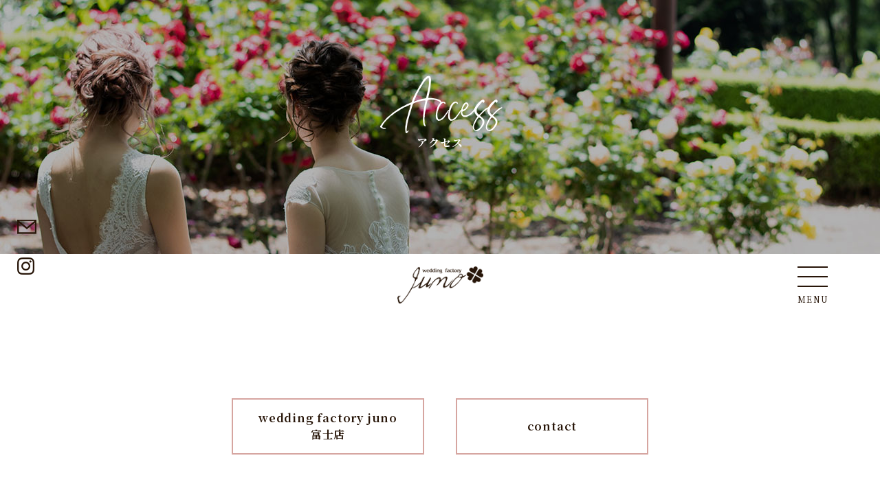

--- FILE ---
content_type: text/html; charset=UTF-8
request_url: https://w-juno.com/access/thanks/
body_size: 6171
content:
<!DOCTYPE html>
<html lang="ja">
<head>
<meta charset="UTF-8">
<title>Thanks｜静岡県富士市のレンタルドレス｜juno｜</title>
<meta name="keywords" content="貸衣装,ディズニー ウェディングドレスコレクション,タキシード,着物,人気">
<meta name="description" content="ジュノーではイタリアやスペインから仕入れるインポートドレスを中心に素材やディテールにこだわった上質なドレスをセレクト。おふたりの特別な1日を写真に残すPhoto Plan、式場探しから衣裳・アクセサリー選び、ヘアメイクまでTotal Produceもいたします。">
<!-- favicon -->
<link rel="icon" href="https://w-juno.com/wp-content/themes/juno_original/images/common/favicon.ico" />
<link rel="apple-touch-icon" sizes="180x180" href="https://w-juno.com/wp-content/themes/juno_original/images/common/apple-touch-icon.png">
<link rel="icon" type="image/png" href="https://w-juno.com/wp-content/themes/juno_original/images/common/android-touch-icon.png" sizes="192x192">
<script>
var agent = window.navigator.userAgent.toLowerCase();
var ipad = agent.indexOf('ipad') > -1 || agent.indexOf('macintosh') > -1 && 'ontouchend' in document;

if(ipad == true){
// iPad向けの記述
//document.write('<meta name=viewport content="width=1280">');
}else{
	if (navigator.userAgent.indexOf('iPhone') > 0 || navigator.userAgent.indexOf('Android') > 0 && navigator.userAgent.indexOf('Mobile') > 0) {
	        // スマートフォン向けの記述
		document.write('<meta name="viewport" content="width=device-width,initial-scale=1.0">');
	} else if (navigator.userAgent.indexOf('Android') > 0) {
	        // タブレット向けの記述
	} else {
	        // PC向けの記述
		document.write('<meta name="viewport" content="width=device-width,initial-scale=1.0">');
	}
}
</script>

<meta name='robots' content='max-image-preview:large' />
<link rel='dns-prefetch' href='//s.w.org' />
		<script type="text/javascript">
			window._wpemojiSettings = {"baseUrl":"https:\/\/s.w.org\/images\/core\/emoji\/13.0.1\/72x72\/","ext":".png","svgUrl":"https:\/\/s.w.org\/images\/core\/emoji\/13.0.1\/svg\/","svgExt":".svg","source":{"concatemoji":"https:\/\/w-juno.com\/wp-includes\/js\/wp-emoji-release.min.js"}};
			!function(e,a,t){var n,r,o,i=a.createElement("canvas"),p=i.getContext&&i.getContext("2d");function s(e,t){var a=String.fromCharCode;p.clearRect(0,0,i.width,i.height),p.fillText(a.apply(this,e),0,0);e=i.toDataURL();return p.clearRect(0,0,i.width,i.height),p.fillText(a.apply(this,t),0,0),e===i.toDataURL()}function c(e){var t=a.createElement("script");t.src=e,t.defer=t.type="text/javascript",a.getElementsByTagName("head")[0].appendChild(t)}for(o=Array("flag","emoji"),t.supports={everything:!0,everythingExceptFlag:!0},r=0;r<o.length;r++)t.supports[o[r]]=function(e){if(!p||!p.fillText)return!1;switch(p.textBaseline="top",p.font="600 32px Arial",e){case"flag":return s([127987,65039,8205,9895,65039],[127987,65039,8203,9895,65039])?!1:!s([55356,56826,55356,56819],[55356,56826,8203,55356,56819])&&!s([55356,57332,56128,56423,56128,56418,56128,56421,56128,56430,56128,56423,56128,56447],[55356,57332,8203,56128,56423,8203,56128,56418,8203,56128,56421,8203,56128,56430,8203,56128,56423,8203,56128,56447]);case"emoji":return!s([55357,56424,8205,55356,57212],[55357,56424,8203,55356,57212])}return!1}(o[r]),t.supports.everything=t.supports.everything&&t.supports[o[r]],"flag"!==o[r]&&(t.supports.everythingExceptFlag=t.supports.everythingExceptFlag&&t.supports[o[r]]);t.supports.everythingExceptFlag=t.supports.everythingExceptFlag&&!t.supports.flag,t.DOMReady=!1,t.readyCallback=function(){t.DOMReady=!0},t.supports.everything||(n=function(){t.readyCallback()},a.addEventListener?(a.addEventListener("DOMContentLoaded",n,!1),e.addEventListener("load",n,!1)):(e.attachEvent("onload",n),a.attachEvent("onreadystatechange",function(){"complete"===a.readyState&&t.readyCallback()})),(n=t.source||{}).concatemoji?c(n.concatemoji):n.wpemoji&&n.twemoji&&(c(n.twemoji),c(n.wpemoji)))}(window,document,window._wpemojiSettings);
		</script>
		<style type="text/css">
img.wp-smiley,
img.emoji {
	display: inline !important;
	border: none !important;
	box-shadow: none !important;
	height: 1em !important;
	width: 1em !important;
	margin: 0 .07em !important;
	vertical-align: -0.1em !important;
	background: none !important;
	padding: 0 !important;
}
</style>
	<link rel='stylesheet' id='mw-wp-form-css'  href='https://w-juno.com/wp-content/plugins/mw-wp-form/css/style.css' type='text/css' media='all' />
<link rel='stylesheet' id='wp-block-library-css'  href='https://w-juno.com/wp-includes/css/dist/block-library/style.min.css' type='text/css' media='all' />
<link rel='stylesheet' id='common-css-css'  href='https://w-juno.com/wp-content/themes/juno_original/css/common.css' type='text/css' media='all' />
<link rel='stylesheet' id='access-css-css'  href='https://w-juno.com/wp-content/themes/juno_original/css/access.css' type='text/css' media='all' />
<script type='text/javascript' src='https://w-juno.com/wp-includes/js/jquery/jquery.min.js?ver=3.5.1' id='jquery-core-js'></script>
<script type='text/javascript' src='https://w-juno.com/wp-includes/js/jquery/jquery-migrate.min.js?ver=3.3.2' id='jquery-migrate-js'></script>
<script type='text/javascript' src='//code.jquery.com/ui/1.11.4/jquery-ui.min.js' id='ui-js-js'></script>
<link rel="https://api.w.org/" href="https://w-juno.com/wp-json/" /><link rel="alternate" type="application/json" href="https://w-juno.com/wp-json/wp/v2/pages/77" /><link rel="EditURI" type="application/rsd+xml" title="RSD" href="https://w-juno.com/xmlrpc.php?rsd" />
<link rel="wlwmanifest" type="application/wlwmanifest+xml" href="https://w-juno.com/wp-includes/wlwmanifest.xml" /> 
<meta name="generator" content="WordPress 5.7.2" />
<link rel="canonical" href="https://w-juno.com/access/thanks/" />
<link rel='shortlink' href='https://w-juno.com/?p=77' />
<link rel="alternate" type="application/json+oembed" href="https://w-juno.com/wp-json/oembed/1.0/embed?url=https%3A%2F%2Fw-juno.com%2Faccess%2Fthanks%2F" />
<link rel="alternate" type="text/xml+oembed" href="https://w-juno.com/wp-json/oembed/1.0/embed?url=https%3A%2F%2Fw-juno.com%2Faccess%2Fthanks%2F&#038;format=xml" />

<!-- Google tag (gtag.js) -->
<script async src="https://www.googletagmanager.com/gtag/js?id=G-Z0XZM4H6QG"></script>
<script>
  window.dataLayer = window.dataLayer || [];
  function gtag(){dataLayer.push(arguments);}
  gtag('js', new Date());

  gtag('config', 'G-Z0XZM4H6QG');
</script>

<!-- Meta Pixel Code -->
<script>
!function(f,b,e,v,n,t,s)
{if(f.fbq)return;n=f.fbq=function(){n.callMethod?
	n.callMethod.apply(n,arguments):n.queue.push(arguments)};
	if(!f._fbq)f._fbq=n;n.push=n;n.loaded=!0;n.version='2.0';
	n.queue=[];t=b.createElement(e);t.async=!0;
	t.src=v;s=b.getElementsByTagName(e)[0];
	s.parentNode.insertBefore(t,s)}(window, document,'script',
	'https://connect.facebook.net/en_US/fbevents.js');
	fbq('init', '3094096240892181');
	fbq('track', 'PageView');
</script>
<noscript><img height="1" width="1" style="display:none"
	src="https://www.facebook.com/tr?id=3094096240892181&ev=PageView&noscript=1"/>
</noscript>
<!-- End Meta Pixel Code -->

</head>

<body>

<div id="key-visual" class="outer">

	<h1 id="page-ttl">
		<span class="en02">Contact</span>お問い合わせ	</h1>
</div>

<header id="header" class="outer">
		<div class="logo">
		<a href="https://w-juno.com"><img src="https://w-juno.com/wp-content/themes/juno_original/images/common/logo-bk.png" alt="wedding factory juno"></a>
	</div>
		<ul class="sns-list">
		<li><a href="https://w-juno.com/access#contact"><img src="https://w-juno.com/wp-content/themes/juno_original/images/common/black_mail.png" alt="wedding factory juno お問い合わせアイコン"></a></li>
		<li><a href="https://www.instagram.com/wedding_factory_juno/" target="_blank"><img src="https://w-juno.com/wp-content/themes/juno_original/images/common/iconmonstr-instagram-11-240.png" alt="wedding factory juno 公式インスタグラム"></a></li>
	</ul>
	<div class="menu-btn">
		<div class="barger">
			<span></span>
			<span></span>
			<span></span>
		</div>
		<div class="txt">MENU</div>
	</div>
</header>

<nav class="outer">
	<div class="pic pc">
		<img src="https://w-juno.com/wp-content/themes/juno_original/images/common/bg-globalmenuSP.jpg" alt="wedding factory juno ナビゲーション画像">
	</div>
	<div id="global-navi">
		<div id="global-navi-inner">
			<a href="https://w-juno.com" class="logo">
				<img src="https://w-juno.com/wp-content/themes/juno_original/images/common/logo.png" alt="wedding factory juno">
			</a>
			<ul>
				<li><a href="https://w-juno.com"><span class="en">Home</span><span class="ja">ホーム</span></a></li>
				<li><a href="https://w-juno.com#concept"><span class="en">Concept</span><span class="ja">コンセプト</span></a></li>
				<li><a href="https://w-juno.com/news"><span class="en">News</span><span class="ja">ニュース</span></a></li>
				<li><a href="https://w-juno.com/access"><span class="en">Access</span><span class="ja">アクセス</span></a></li>
				<li><a href="https://w-juno.com/lineup" target="_blank"><span class="en">Web catalog</span><span class="ja">ウェブカタログ</span></a></li>
				<li class="parent">
					<a href="https://w-juno.com/collection"><span class="en">Collection</span><span class="ja">コレクション</span></a>
					<ul class="child">
						<li><a href="https://w-juno.com/collection#weddingdress"><span class="en">Wedding Dress</span>ウエディングドレス</a></li>
						<li><a href="https://w-juno.com/collection#colordress"><span class="en">Color Dress</span>カラードレス</a></li>
						<li><a href="https://w-juno.com/collection#accessories"><span class="en">Accessories</span>アクセサリー</a></li>
						<li><a href="https://w-juno.com/collection#kimono"><span class="en">Kimono</span>着物</a></li>
						<li><a href="https://w-juno.com/collection#tuxedo"><span class="en">Men’s tuxedo</span>タキシード</a></li>
					</ul>
					<div class="arrow sp"><img src="https://w-juno.com/wp-content/themes/juno_original/images/common/sp-navi-arrow01.png" alt="メニュー展開ボタン"></div>
				</li>
				<li class="parent">
					<a href="https://w-juno.com/disney_wedding"><span class="en">Disney Wedding Dress Collection</span><span class="ja">ディズニー ウエディングドレスコレクション</span></a>
					<ul class="child">
						<li><a href="https://w-juno.com/disney_wedding#princess"><span class="en">Princess Dress</span>プリンセスドレス</a></li>
						<li><a href="https://w-juno.com/disney_wedding#charactor"><span class="en">Charactor Dress</span>キャラクタードレス</a></li>
					</ul>
					<div class="arrow sp"><img src="https://w-juno.com/wp-content/themes/juno_original/images/common/sp-navi-arrow01.png" alt="メニュー展開ボタン"></div>
				</li>
				<li class="parent">
					<a href="https://w-juno.com/photo_plan"><span class="en">Photo Plan</span><span class="ja">フォトプラン</span></a>
					<ul class="child">
						<li><a href="https://w-juno.com/photo_plan#juno_plan"><span class="en">Juno Plan</span>ジュノープラン</a></li>
						<li><a href="https://w-juno.com/photo_plan#location_plan"><span class="en">Location Plan</span>ロケーションプラン</a></li>
						<li><a href="https://w-juno.com/photo_plan#wagenbus_plan"><span class="en">Wagenbus Plan</span>ワーゲンバスプラン</a></li>
						<li><a href="https://w-juno.com/photo_plan#korea_plan"><span class="en">Korea Plan</span>韓流＆華流プラン</a></li>
						<li><a href="https://w-juno.com/photo_plan#tea_plan"><span class="en">tea garden Plan</span>茶縁フォトプラン</a></li>
					</ul>
					<div class="arrow sp"><img src="https://w-juno.com/wp-content/themes/juno_original/images/common/sp-navi-arrow01.png" alt="メニュー展開ボタン"></div>
				</li>
				<!-- <li><a href="https://w-juno.com/total_produce"><span class="en">Total Plan</span><span class="ja">トータルプラン</span></a></li> -->
				<li><a href="https://w-juno.com/access#contact"><span class="en">Contact</span><span class="ja">お問い合わせ</span></a></li>
			</ul>
			<div class="sp">
				<ul class="shop-list">
					<li>
						<p>wedding factory juno<br>富士店</p>
						<a href="tel:0545-37-0334">0545-37-0334</a>
					</li>
					<li>
						<p>静岡県富士市伝法20-7<br><br>Open:10:30～19:00<br>Closed:火曜日・水曜日</p>
					</li>
				</ul>
			</div>
		</div>
	</div>
	<div class="menu-btn">
		<div class="barger">
			<span></span>
			<span></span>
			<span></span>
		</div>
		<div class="txt">CLOSE</div>
	</div>
	<ul class="sns-list sp">
		<li><a href="https://w-juno.com/access#contact"><img src="https://w-juno.com/wp-content/themes/juno_original/images/common/sp-header-icon01.png" alt="wedding factory juno お問い合わせアイコン"></a></li>
		<li><a href="https://www.instagram.com/wedding_factory_juno/" target="_blank"><img src="https://w-juno.com/wp-content/themes/juno_original/images/common/iconmonstr-instagram-11-240-sp.png" alt="wedding factory juno 公式インスタグラム"></a></li>
	</ul>
</nav>
			<script type="text/javascript">
		window.location = "https://w-juno.com/access/";
		</script>
		<main class="outer">
	<section class="sec thanks" id="contact">
		<h2 class="sec-ttl01"><span class="en02">Contact</span>お問い合わせ</h2>
		<div class="inner">
			<p class="first_mes">お問い合わせいただき誠にありがとうございます。<br>junoスタッフより折返しのご連絡をさせていただきます。<br>お客様からのご連絡に関して、返信にお時間を頂く場合がございます。<br>お客様にはご不便をおかけいたしますが、何卒ご理解のほど、よろしくお願い申し上げます。</p>
			<div id="mw_wp_form_mw-wp-form-74" class="mw_wp_form mw_wp_form_direct_access_error">
				このページには直接アクセスできません。
			<!-- end .mw_wp_form --></div>
                        <div class="btn"><a href="../../" class="btn02">TOPへ戻る<span></span></a></div>
		</div>
	</section>
</main>
<footer id="footer" class="outer">
	<a href="/" class="logo"><img src="https://w-juno.com/wp-content/themes/juno_original/images/common/logo-bk.png" alt="wedding factory juno"></a>
	<div class="inner">
		<div class="shop-data">
			<div class="shop">
				<h2><span class="en">wedding factory juno<br>富士店</span>ウェデイングファクトリー・ジュノー</h2>
				<p class="shop-info">
〒417-0061 静岡県富士市伝法20-7<br>
TEL：0545-37-0334<br>
Open:10:30～19:00<br>
Closed:火曜日・水曜日
				</p>
			</div>
			<!-- <div class="shop">
				<h2><span class="en">wedding factory juno<br>静岡店</span>ジュノー</h2>
				<p class="shop-info">
〒420-0839 静岡市葵区鷹匠3丁目12-8<br>
セキスイハイム鷹匠ビルディング2階<br>
株式会社サンタアムール ウェディングドレス事業部<br>
TEL：054-272-2607<br>
Open:10:30～19:00<br>
Closed:火曜日・水曜日
				</p>
			</div>  -->
		</div>
		<div class="sitemap pc">
			<ul>
				<li><a href="https://w-juno.com">Home</a></li>
				<li><a href="https://w-juno.com/#concept">Concept</a></li>
				<li><a href="https://w-juno.com/news">News</a></li>
				<li><a href="https://w-juno.com/access">Access</a></li>
				<li><a href="https://w-juno.com/lineup" target="_blank" >Web catalog</a></li>
			</ul>
			<div class="parent">
				<a href="https://w-juno.com/collection">Collection</a>
				<ul class="child">
					<li><a href="https://w-juno.com/collection#weddingdress">Wedding Dress</a></li>
					<li><a href="https://w-juno.com/collection#colordress">Color Dress</a></li>
					<li><a href="https://w-juno.com/collection#accessories">Accessories</a></li>
					<li><a href="https://w-juno.com/collection#kimono">Kimono</a></li>
					<li><a href="https://w-juno.com/collection#tuxedo">Men’s tuxedo</a></li>
				</ul>
			</div>
			<div class="parent">
				<a href="https://w-juno.com/disney_wedding">ディズニー ウエディングドレスコレクション</a>
				<ul class="child">
					<li><a href="https://w-juno.com/disney_wedding#princess">Princess Dress</a></li>
					<li><a href="https://w-juno.com/disney_wedding#charactor">Charactor Dress</a></li>
				</ul>
			</div>
			<div class="parent">
				<a href="https://w-juno.com/photo_plan">Photo Plan</a>
				<ul class="child">
					<li><a href="https://w-juno.com/photo_plan#juno_plan">Juno Plan</a></li>
					<li><a href="https://w-juno.com/photo_plan#location_plan">Location Plan</a></li>
					<li><a href="https://w-juno.com/photo_plan#wagenbus_plan">Wagenbus Plan</a></li>
					<li><a href="https://w-juno.com/photo_plan#korea_plan">韓流＆華流 Plan</a></li>
					<li><a href="https://w-juno.com/photo_plan#tea_plan">茶縁 Photo Plan</a></li>
				</ul>
			</div>
			<!-- <ul>
				<li><a href="https://w-juno.com/total_produce">Total Plan</a></li>
			</ul> -->
		</div>
	</div>
	<ul class="sns-list pc">
		<li><a href="https://w-juno.com/access#contact"><img src="https://w-juno.com/wp-content/themes/juno_original/images/common/black_mail.png" alt="wedding factory juno お問い合わせアイコン"></a></li>
		<li><a href="https://www.instagram.com/wedding_factory_juno/" target="_blank"><img src="https://w-juno.com/wp-content/themes/juno_original/images/common/iconmonstr-instagram-11-240.png" alt="wedding factory juno 公式インスタグラム"></a></li>
	</ul>
	<div id="copyrights">
&copy;juno.All rights reserved.
	</div>
</footer>

<a href="#" id="page-top"><img src="https://w-juno.com/wp-content/themes/juno_original/images/common/page-top.png" alt="page top"></a>

<script type='text/javascript' src='https://w-juno.com/wp-content/plugins/mw-wp-form/js/form.js' id='mw-wp-form-js'></script>
<script type='text/javascript' src='https://w-juno.com/wp-content/themes/juno_original/js/jquery.js' id='jquery-js-js'></script>
<script type='text/javascript' src='https://w-juno.com/wp-content/themes/juno_original/js/jquery.mCustomScrollbar.min.js' id='sb-js-js'></script>
<script type='text/javascript' src='https://w-juno.com/wp-content/themes/juno_original/js/ofi.min.js' id='ofi-js-js'></script>
<script type='text/javascript' src='https://w-juno.com/wp-content/themes/juno_original/js/ajaxzip3.js' id='zip-js-js'></script>
<script type='text/javascript' src='https://w-juno.com/wp-content/themes/juno_original/js/common.js' id='common-js-js'></script>
<script type='text/javascript' src='https://w-juno.com/wp-includes/js/wp-embed.min.js' id='wp-embed-js'></script>
<script>

$(function(){
	ww=window.innerWidth;
	if(ww>768){
		$(".date_wrap").hover(function(){
			$(".date_wrap ul").stop().slideUp(200);
			$(this).addClass("on");
			$(this).find("ul").stop().slideDown(200);
		},function(){
			$(this).removeClass("on");
			$(this).find("ul").stop().slideUp(200);
		});

		if (navigator.userAgent.indexOf('iPad') > 0 || navigator.userAgent.indexOf('Android') > 0) {
		        // タブレット向けの記述
			$(".date_wrap").click(function(){
				$(".date_wrap ul").stop().slideUp(200);
				$(this).toggleClass("on");
				$(this).find("ul").stop().slideToggle(200);
			});
		}
	}else{
		$(".date_wrap").click(function(){
			$(".date_wrap ul").stop().slideUp(200);
			$(this).toggleClass("on");
			$(this).find("ul").stop().slideToggle(200);
		});
	}
	$(window).resize(function(){
		ww=window.innerWidth;
		if(ww>768){
			$(".date_wrap").hover(function(){
				$(".date_wrap ul").stop().slideUp(200);
				$(this).addClass("on");
				$(this).find("ul").stop().slideDown(200);
			},function(){
				$(this).removeClass("on");
				$(this).find("ul").stop().slideUp(200);
			});

			if (navigator.userAgent.indexOf('iPad') > 0 || navigator.userAgent.indexOf('Android') > 0) {
			        // タブレット向けの記述
				$(".date_wrap").click(function(){
					$(".date_wrap ul").stop().slideUp(200);
					$(this).toggleClass("on");
					$(this).find("ul").stop().slideToggle(200);
				});
			}
		}else{
			$(".date_wrap").click(function(){
				$(".date_wrap ul").stop().slideUp(200);
				$(this).toggleClass("on");
				$(this).find("ul").stop().slideToggle(200);
			});
		}
	});

// ///////////////ニュースページ高さ調整///////////////// //
	$(window).on("load resize", function(){
		cat_num=$(".cat-outer").length;
		cat_height=$(".cat-outer").outerHeight(true);
		
		ww=window.innerWidth;

		z_index=9998;
		if(ww>768){
			row=cat_num / 5;
			amari=cat_num % 5;

			for(i=1; i<=cat_num; i++){
				$(".cat-outer:nth-of-type("+i+")").css({
					"top": "",
					"z-index": (z_index-i)
				});
			}
		}else{
			row=cat_num / 2;
			amari=cat_num % 2;

			top_row=0;
			for(i=1; i<=cat_num; i++){
				amari2=i%2;
				if(amari2!=0){
					top_row=parseInt(i/2);
				}
				top_val=top_row*7.2;
				$(".cat-outer:nth-of-type("+i+")").css({
					"top": top_val+"rem",
					"z-index": (z_index-i)
				});


			}
		}

		if(amari!=0){
			row=row+1;
		}

		cat_area_height=cat_height*row;

		$(".cats-list").css({
			"height": cat_area_height
		});
	});
});
jQuery(function($) {

  $('.js-text-overflow').each(function() {

    var $target = $(this);
    // オリジナルの文章を取得する
    var html = $target.html();
    // 対象の要素を、高さにautoを指定し非表示で複製する
    var $clone = $target.clone();
    $clone.css({
        display: 'none',
        position : 'absolute',
        overflow : 'visible'
      }).width($target.width()).height('auto');
    // DOMを一旦追加
    $target.after($clone);
    // 指定した高さになるまで、1文字ずつ消去していく
    while((html.length > 0) && ($clone.height() > $target.height())) {
      html = html.substr(0, html.length - 1);
      $clone.html(html + '…');
    }
    // 文章を入れ替えて、複製した要素を削除する
    $target.html($clone.html());
    $clone.remove();
  });
});


</script>
</body>
</html>

--- FILE ---
content_type: text/html; charset=UTF-8
request_url: https://w-juno.com/access/
body_size: 8849
content:
<!DOCTYPE html>
<html lang="ja">
<head>
<meta charset="UTF-8">
<title>Access｜静岡県富士市のレンタルドレス｜juno｜</title>
<meta name="keywords" content="貸衣装,ディズニー ウェディングドレスコレクション,タキシード,着物,人気">
<meta name="description" content="ジュノーではイタリアやスペインから仕入れるインポートドレスを中心に素材やディテールにこだわった上質なドレスをセレクト。おふたりの特別な1日を写真に残すPhoto Plan、式場探しから衣裳・アクセサリー選び、ヘアメイクまでTotal Produceもいたします。">
<!-- favicon -->
<link rel="icon" href="https://w-juno.com/wp-content/themes/juno_original/images/common/favicon.ico" />
<link rel="apple-touch-icon" sizes="180x180" href="https://w-juno.com/wp-content/themes/juno_original/images/common/apple-touch-icon.png">
<link rel="icon" type="image/png" href="https://w-juno.com/wp-content/themes/juno_original/images/common/android-touch-icon.png" sizes="192x192">
<script>
var agent = window.navigator.userAgent.toLowerCase();
var ipad = agent.indexOf('ipad') > -1 || agent.indexOf('macintosh') > -1 && 'ontouchend' in document;

if(ipad == true){
// iPad向けの記述
//document.write('<meta name=viewport content="width=1280">');
}else{
	if (navigator.userAgent.indexOf('iPhone') > 0 || navigator.userAgent.indexOf('Android') > 0 && navigator.userAgent.indexOf('Mobile') > 0) {
	        // スマートフォン向けの記述
		document.write('<meta name="viewport" content="width=device-width,initial-scale=1.0">');
	} else if (navigator.userAgent.indexOf('Android') > 0) {
	        // タブレット向けの記述
	} else {
	        // PC向けの記述
		document.write('<meta name="viewport" content="width=device-width,initial-scale=1.0">');
	}
}
</script>

<meta name='robots' content='max-image-preview:large' />
<link rel='dns-prefetch' href='//s.w.org' />
		<script type="text/javascript">
			window._wpemojiSettings = {"baseUrl":"https:\/\/s.w.org\/images\/core\/emoji\/13.0.1\/72x72\/","ext":".png","svgUrl":"https:\/\/s.w.org\/images\/core\/emoji\/13.0.1\/svg\/","svgExt":".svg","source":{"concatemoji":"https:\/\/w-juno.com\/wp-includes\/js\/wp-emoji-release.min.js"}};
			!function(e,a,t){var n,r,o,i=a.createElement("canvas"),p=i.getContext&&i.getContext("2d");function s(e,t){var a=String.fromCharCode;p.clearRect(0,0,i.width,i.height),p.fillText(a.apply(this,e),0,0);e=i.toDataURL();return p.clearRect(0,0,i.width,i.height),p.fillText(a.apply(this,t),0,0),e===i.toDataURL()}function c(e){var t=a.createElement("script");t.src=e,t.defer=t.type="text/javascript",a.getElementsByTagName("head")[0].appendChild(t)}for(o=Array("flag","emoji"),t.supports={everything:!0,everythingExceptFlag:!0},r=0;r<o.length;r++)t.supports[o[r]]=function(e){if(!p||!p.fillText)return!1;switch(p.textBaseline="top",p.font="600 32px Arial",e){case"flag":return s([127987,65039,8205,9895,65039],[127987,65039,8203,9895,65039])?!1:!s([55356,56826,55356,56819],[55356,56826,8203,55356,56819])&&!s([55356,57332,56128,56423,56128,56418,56128,56421,56128,56430,56128,56423,56128,56447],[55356,57332,8203,56128,56423,8203,56128,56418,8203,56128,56421,8203,56128,56430,8203,56128,56423,8203,56128,56447]);case"emoji":return!s([55357,56424,8205,55356,57212],[55357,56424,8203,55356,57212])}return!1}(o[r]),t.supports.everything=t.supports.everything&&t.supports[o[r]],"flag"!==o[r]&&(t.supports.everythingExceptFlag=t.supports.everythingExceptFlag&&t.supports[o[r]]);t.supports.everythingExceptFlag=t.supports.everythingExceptFlag&&!t.supports.flag,t.DOMReady=!1,t.readyCallback=function(){t.DOMReady=!0},t.supports.everything||(n=function(){t.readyCallback()},a.addEventListener?(a.addEventListener("DOMContentLoaded",n,!1),e.addEventListener("load",n,!1)):(e.attachEvent("onload",n),a.attachEvent("onreadystatechange",function(){"complete"===a.readyState&&t.readyCallback()})),(n=t.source||{}).concatemoji?c(n.concatemoji):n.wpemoji&&n.twemoji&&(c(n.twemoji),c(n.wpemoji)))}(window,document,window._wpemojiSettings);
		</script>
		<style type="text/css">
img.wp-smiley,
img.emoji {
	display: inline !important;
	border: none !important;
	box-shadow: none !important;
	height: 1em !important;
	width: 1em !important;
	margin: 0 .07em !important;
	vertical-align: -0.1em !important;
	background: none !important;
	padding: 0 !important;
}
</style>
	<link rel='stylesheet' id='mw-wp-form-css'  href='https://w-juno.com/wp-content/plugins/mw-wp-form/css/style.css' type='text/css' media='all' />
<link rel='stylesheet' id='wp-block-library-css'  href='https://w-juno.com/wp-includes/css/dist/block-library/style.min.css' type='text/css' media='all' />
<link rel='stylesheet' id='common-css-css'  href='https://w-juno.com/wp-content/themes/juno_original/css/common.css' type='text/css' media='all' />
<link rel='stylesheet' id='access-css-css'  href='https://w-juno.com/wp-content/themes/juno_original/css/access.css' type='text/css' media='all' />
<script type='text/javascript' src='https://w-juno.com/wp-includes/js/jquery/jquery.min.js?ver=3.5.1' id='jquery-core-js'></script>
<script type='text/javascript' src='https://w-juno.com/wp-includes/js/jquery/jquery-migrate.min.js?ver=3.3.2' id='jquery-migrate-js'></script>
<script type='text/javascript' src='//code.jquery.com/ui/1.11.4/jquery-ui.min.js' id='ui-js-js'></script>
<link rel="https://api.w.org/" href="https://w-juno.com/wp-json/" /><link rel="alternate" type="application/json" href="https://w-juno.com/wp-json/wp/v2/pages/21" /><link rel="EditURI" type="application/rsd+xml" title="RSD" href="https://w-juno.com/xmlrpc.php?rsd" />
<link rel="wlwmanifest" type="application/wlwmanifest+xml" href="https://w-juno.com/wp-includes/wlwmanifest.xml" /> 
<meta name="generator" content="WordPress 5.7.2" />
<link rel="canonical" href="https://w-juno.com/access/" />
<link rel='shortlink' href='https://w-juno.com/?p=21' />
<link rel="alternate" type="application/json+oembed" href="https://w-juno.com/wp-json/oembed/1.0/embed?url=https%3A%2F%2Fw-juno.com%2Faccess%2F" />
<link rel="alternate" type="text/xml+oembed" href="https://w-juno.com/wp-json/oembed/1.0/embed?url=https%3A%2F%2Fw-juno.com%2Faccess%2F&#038;format=xml" />

<!-- Google tag (gtag.js) -->
<script async src="https://www.googletagmanager.com/gtag/js?id=G-Z0XZM4H6QG"></script>
<script>
  window.dataLayer = window.dataLayer || [];
  function gtag(){dataLayer.push(arguments);}
  gtag('js', new Date());

  gtag('config', 'G-Z0XZM4H6QG');
</script>

<!-- Meta Pixel Code -->
<script>
!function(f,b,e,v,n,t,s)
{if(f.fbq)return;n=f.fbq=function(){n.callMethod?
	n.callMethod.apply(n,arguments):n.queue.push(arguments)};
	if(!f._fbq)f._fbq=n;n.push=n;n.loaded=!0;n.version='2.0';
	n.queue=[];t=b.createElement(e);t.async=!0;
	t.src=v;s=b.getElementsByTagName(e)[0];
	s.parentNode.insertBefore(t,s)}(window, document,'script',
	'https://connect.facebook.net/en_US/fbevents.js');
	fbq('init', '3094096240892181');
	fbq('track', 'PageView');
</script>
<noscript><img height="1" width="1" style="display:none"
	src="https://www.facebook.com/tr?id=3094096240892181&ev=PageView&noscript=1"/>
</noscript>
<!-- End Meta Pixel Code -->

</head>

<body>

<div id="key-visual" class="outer">

	<h1 id="page-ttl">
		<span class="en02">Access</span>アクセス	</h1>
</div>

<header id="header" class="outer">
		<div class="logo">
		<a href="https://w-juno.com"><img src="https://w-juno.com/wp-content/themes/juno_original/images/common/logo-bk.png" alt="wedding factory juno"></a>
	</div>
		<ul class="sns-list">
		<li><a href="https://w-juno.com/access#contact"><img src="https://w-juno.com/wp-content/themes/juno_original/images/common/black_mail.png" alt="wedding factory juno お問い合わせアイコン"></a></li>
		<li><a href="https://www.instagram.com/wedding_factory_juno/" target="_blank"><img src="https://w-juno.com/wp-content/themes/juno_original/images/common/iconmonstr-instagram-11-240.png" alt="wedding factory juno 公式インスタグラム"></a></li>
	</ul>
	<div class="menu-btn">
		<div class="barger">
			<span></span>
			<span></span>
			<span></span>
		</div>
		<div class="txt">MENU</div>
	</div>
</header>

<nav class="outer">
	<div class="pic pc">
		<img src="https://w-juno.com/wp-content/themes/juno_original/images/common/bg-globalmenuSP.jpg" alt="wedding factory juno ナビゲーション画像">
	</div>
	<div id="global-navi">
		<div id="global-navi-inner">
			<a href="https://w-juno.com" class="logo">
				<img src="https://w-juno.com/wp-content/themes/juno_original/images/common/logo.png" alt="wedding factory juno">
			</a>
			<ul>
				<li><a href="https://w-juno.com"><span class="en">Home</span><span class="ja">ホーム</span></a></li>
				<li><a href="https://w-juno.com#concept"><span class="en">Concept</span><span class="ja">コンセプト</span></a></li>
				<li><a href="https://w-juno.com/news"><span class="en">News</span><span class="ja">ニュース</span></a></li>
				<li><a href="https://w-juno.com/access"><span class="en">Access</span><span class="ja">アクセス</span></a></li>
				<li><a href="https://w-juno.com/lineup" target="_blank"><span class="en">Web catalog</span><span class="ja">ウェブカタログ</span></a></li>
				<li class="parent">
					<a href="https://w-juno.com/collection"><span class="en">Collection</span><span class="ja">コレクション</span></a>
					<ul class="child">
						<li><a href="https://w-juno.com/collection#weddingdress"><span class="en">Wedding Dress</span>ウエディングドレス</a></li>
						<li><a href="https://w-juno.com/collection#colordress"><span class="en">Color Dress</span>カラードレス</a></li>
						<li><a href="https://w-juno.com/collection#accessories"><span class="en">Accessories</span>アクセサリー</a></li>
						<li><a href="https://w-juno.com/collection#kimono"><span class="en">Kimono</span>着物</a></li>
						<li><a href="https://w-juno.com/collection#tuxedo"><span class="en">Men’s tuxedo</span>タキシード</a></li>
					</ul>
					<div class="arrow sp"><img src="https://w-juno.com/wp-content/themes/juno_original/images/common/sp-navi-arrow01.png" alt="メニュー展開ボタン"></div>
				</li>
				<li class="parent">
					<a href="https://w-juno.com/disney_wedding"><span class="en">Disney Wedding Dress Collection</span><span class="ja">ディズニー ウエディングドレスコレクション</span></a>
					<ul class="child">
						<li><a href="https://w-juno.com/disney_wedding#princess"><span class="en">Princess Dress</span>プリンセスドレス</a></li>
						<li><a href="https://w-juno.com/disney_wedding#charactor"><span class="en">Charactor Dress</span>キャラクタードレス</a></li>
					</ul>
					<div class="arrow sp"><img src="https://w-juno.com/wp-content/themes/juno_original/images/common/sp-navi-arrow01.png" alt="メニュー展開ボタン"></div>
				</li>
				<li class="parent">
					<a href="https://w-juno.com/photo_plan"><span class="en">Photo Plan</span><span class="ja">フォトプラン</span></a>
					<ul class="child">
						<li><a href="https://w-juno.com/photo_plan#juno_plan"><span class="en">Juno Plan</span>ジュノープラン</a></li>
						<li><a href="https://w-juno.com/photo_plan#location_plan"><span class="en">Location Plan</span>ロケーションプラン</a></li>
						<li><a href="https://w-juno.com/photo_plan#wagenbus_plan"><span class="en">Wagenbus Plan</span>ワーゲンバスプラン</a></li>
						<li><a href="https://w-juno.com/photo_plan#korea_plan"><span class="en">Korea Plan</span>韓流＆華流プラン</a></li>
						<li><a href="https://w-juno.com/photo_plan#tea_plan"><span class="en">tea garden Plan</span>茶縁フォトプラン</a></li>
					</ul>
					<div class="arrow sp"><img src="https://w-juno.com/wp-content/themes/juno_original/images/common/sp-navi-arrow01.png" alt="メニュー展開ボタン"></div>
				</li>
				<!-- <li><a href="https://w-juno.com/total_produce"><span class="en">Total Plan</span><span class="ja">トータルプラン</span></a></li> -->
				<li><a href="https://w-juno.com/access#contact"><span class="en">Contact</span><span class="ja">お問い合わせ</span></a></li>
			</ul>
			<div class="sp">
				<ul class="shop-list">
					<li>
						<p>wedding factory juno<br>富士店</p>
						<a href="tel:0545-37-0334">0545-37-0334</a>
					</li>
					<li>
						<p>静岡県富士市伝法20-7<br><br>Open:10:30～19:00<br>Closed:火曜日・水曜日</p>
					</li>
				</ul>
			</div>
		</div>
	</div>
	<div class="menu-btn">
		<div class="barger">
			<span></span>
			<span></span>
			<span></span>
		</div>
		<div class="txt">CLOSE</div>
	</div>
	<ul class="sns-list sp">
		<li><a href="https://w-juno.com/access#contact"><img src="https://w-juno.com/wp-content/themes/juno_original/images/common/sp-header-icon01.png" alt="wedding factory juno お問い合わせアイコン"></a></li>
		<li><a href="https://www.instagram.com/wedding_factory_juno/" target="_blank"><img src="https://w-juno.com/wp-content/themes/juno_original/images/common/iconmonstr-instagram-11-240-sp.png" alt="wedding factory juno 公式インスタグラム"></a></li>
	</ul>
</nav>
	<main class="outer">
	<ul class="link-list inner">
		<li><a href="#juno_fuji" class="btn02">wedding factory juno<br>富士店<span></span></a></li>
		<!-- <li><a href="#juno_shizuoka" class="btn02">wedding factory juno<br>静岡店<span></span></a></li> -->
		<li><a href="#contact" class="btn02">contact<span></span></a></li>
	</ul>
	<section class="sec sec_shop" id="juno_fuji">
		<h2 class="img-ttl"><img src="/wp-content/themes/juno_original/images/access/access-txt01.png" alt=""></h2>
		<div class="inner">
			<div class="shop_data">
				<div class="left_cont"><img src="/wp-content/themes/juno_original/images/access/img01.jpg" alt="wedding factory juno 富士店"></div>
				<div class="right_cont">
					<dl class="detail">
						<dt class="midashi">店舗名</dt>
						<dd class="cont">wedding factory juno<br class="sp">(ウェディングファクトリー・ジュノ―)富士店</dt>
					</dl>
					<dl class="detail">
						<dt class="midashi">住所</dt>
						<dd class="cont">〒417-0061 静岡県富士市伝法20-7</dt>
					</dl>
					<dl class="detail">
						<dt class="midashi">TEL</dt>
						<dd class="cont">0545-37-0334</dt>
					</dl>
					<dl class="detail">
						<dt class="midashi">営業時間</dt>
						<dd class="cont">10:30～19:00</dt>
					</dl>
					<dl class="detail">
						<dt class="midashi">定休日</dt>
						<dd class="cont">火曜日・水曜日</dt>
					</dl>

					<dl class="detail">
						<dt class="midashi">駐車場</dt>
						<dd class="cont">店舗前駐車場 ５台<br>店舗前ファミリーマート富士伝法店裏側 12台あり</dt>
					</dl>
				</div>
			</div>
			<div class="map"><iframe src="https://www.google.com/maps/embed?pb=!1m18!1m12!1m3!1d3260.73692264931!2d138.6741083151574!3d35.188108980312265!2m3!1f0!2f0!3f0!3m2!1i1024!2i768!4f13.1!3m3!1m2!1s0x601bd4e0f4d2a1a1%3A0x1356f9e7f8c4e9a3!2z44Km44Ko44OH44Kj44Oz44Kw44OV44Kh44Kv44OI44Oq44O844K444Ol44OO4oCV!5e0!3m2!1sja!2sjp!4v1623052348293!5m2!1sja!2sjp" width="600" height="450" style="border:0;" allowfullscreen="" loading="lazy"></iframe></div>
		</div>
	</section>
	<!-- <section class="sec sec_shop" id="juno_shizuoka">
		<h2 class="sec-ttl01"><span class="en02">juno</span>静岡店</h2>
		<div class="inner">
			<div class="shop_data receive">
				<div class="left_cont"><img src="/wp-content/themes/juno_original/images/access/img02.png" alt="juno 静岡店"></div>
				<div class="right_cont">
					<dl class="detail">
						<dt class="midashi">店舗名</dt>
						<dd class="cont">wedding factory juno<br class="sp">(ウェディングファクトリー・ジュノ―)静岡店</dt>
					</dl>
					<dl class="detail">
						<dt class="midashi">住所</dt>
						<dd class="cont">〒420-0839　静岡県静岡市葵区鷹匠3丁目12-8<br>セキスイハイム鷹匠ビルディング２階<br>※場所が不明な場合は、0545-37-0334にお電話ください。</dt>
					</dl>
					<dl class="detail">
						<dt class="midashi">TEL</dt>
						<dd class="cont">054-272-2607</dt>
					</dl>
					<dl class="detail">
						<dt class="midashi">FAX</dt>
						<dd class="cont">054-272-2608</dt>
					</dl>

                                        <dl class="detail">
						<dt class="midashi">営業時間</dt>
						<dd class="cont">10:30～19:00</dt>
					</dl>

					<dl class="detail">
						<dt class="midashi">定休日</dt>
						<dd class="cont">火曜日・水曜日</dt>
					</dl>
 
					<dl class="detail">
						<dt class="midashi">駐車場</dt>
						<dd class="cont">２台あり</dt>
					</dl>

				</div>
			</div>
			<div class="map"><iframe src="https://www.google.com/maps/embed?pb=!1m16!1m12!1m3!1d971.9104889815537!2d138.389203600501!3d34.97905500684709!2m3!1f0!2f0!3f0!3m2!1i1024!2i768!4f13.1!2m1!1z6Z2Z5bKh5biC6JG15Yy66be55YygM-S4geebrjEyLTjjgrvjgq3jgrnjgqTjg4_jgqTjg6Dpt7nljKDjg5Pjg6vjg4fjgqPjg7PjgrA!5e0!3m2!1sja!2sjp!4v1624587447702!5m2!1sja!2sjp" width="600" height="450" style="border:0;" allowfullscreen="" loading="lazy"></iframe></div>
		</div>
	</section> -->
	<section class="sec" id="contact">
		<h2 class="sec-ttl01"><span class="en02">Contact</span>お問い合わせ</h2>
		<div class="inner">
			<p class="first_mes">以下のフォームに必要事項をご入力の上、送信してください。<br>junoスタッフより折返しのご連絡をさせていただきます。<br>お客様からのご連絡に関して、返信にお時間を頂く場合がございます。<br>お客様にはご不便をおかけいたしますが、何卒ご理解のほど、よろしくお願い申し上げます。</p>
			<div class="form_wrap">
				<div id="mw_wp_form_mw-wp-form-74" class="mw_wp_form mw_wp_form_input  ">
					<form method="post" action="" enctype="multipart/form-data">	<dl class="detail">
		<dt class="midashi req">お名前</dt>
		<dd class="cont">
<input type="text" name="name" size="60" value="" placeholder="苗字　名前" />
</dd>
	</dl>
	<dl class="detail">
		<dt class="midashi req">フリガナ</dt>
		<dd class="cont">
<input type="text" name="kana" size="60" value="" placeholder="ミョウジ　ナマエ" />
</dd>
	</dl>
	<dl class="detail">
		<dt class="midashi req">電話番号</dt>
		<dd class="cont">
<input type="text" name="tel" size="60" value="" placeholder="000-0000-0000" />
</dd>
	</dl>
	<dl class="detail">
		<dt class="midashi req">メールアドレス</dt>
		<dd class="cont">
<input type="text" name="mail" size="60" value="" placeholder="xxx@xxx" />
</dd>
	</dl>
	<dl class="detail">
		<dt class="midashi">フォト予定日</dt>
		<dd class="cont">
<input type="text" name="photo" size="30" value="" placeholder="クリックして日付を選択"/>
<script type="text/javascript">
jQuery(function($) {
	$("input[name='photo']").datepicker({
		"yearSuffix":"\u5e74","dateFormat":"yy\u5e74mm\u6708dd\u65e5","dayNames":["\u65e5\u66dc\u65e5","\u6708\u66dc\u65e5","\u706b\u66dc\u65e5","\u6c34\u66dc\u65e5","\u6728\u66dc\u65e5","\u91d1\u66dc\u65e5","\u571f\u66dc\u65e5"],"dayNamesMin":["\u65e5","\u6708","\u706b","\u6c34","\u6728","\u91d1","\u571f"],"dayNamesShort":["\u65e5\u66dc","\u6708\u66dc","\u706b\u66dc","\u6c34\u66dc","\u6728\u66dc","\u91d1\u66dc","\u571f\u66dc"],"monthNames":["1\u6708","2\u6708","3\u6708","4\u6708","5\u6708","6\u6708","7\u6708","8\u6708","9\u6708","10\u6708","11\u6708","12\u6708"],"monthNamesShort":["1\u6708","2\u6708","3\u6708","4\u6708","5\u6708","6\u6708","7\u6708","8\u6708","9\u6708","10\u6708","11\u6708","12\u6708"],"showMonthAfterYear":"true","changeYear":"true","changeMonth":"true"	});
});
</script>
</dd>
	</dl>
	<dl class="detail">
		<dt class="midashi">挙式ご予定日</dt>
		<dd class="cont">
<input type="text" name="date" size="30" value="" placeholder="クリックして日付を選択"/>
<script type="text/javascript">
jQuery(function($) {
	$("input[name='date']").datepicker({
		"yearSuffix":"\u5e74","dateFormat":"yy\u5e74mm\u6708dd\u65e5","dayNames":["\u65e5\u66dc\u65e5","\u6708\u66dc\u65e5","\u706b\u66dc\u65e5","\u6c34\u66dc\u65e5","\u6728\u66dc\u65e5","\u91d1\u66dc\u65e5","\u571f\u66dc\u65e5"],"dayNamesMin":["\u65e5","\u6708","\u706b","\u6c34","\u6728","\u91d1","\u571f"],"dayNamesShort":["\u65e5\u66dc","\u6708\u66dc","\u706b\u66dc","\u6c34\u66dc","\u6728\u66dc","\u91d1\u66dc","\u571f\u66dc"],"monthNames":["1\u6708","2\u6708","3\u6708","4\u6708","5\u6708","6\u6708","7\u6708","8\u6708","9\u6708","10\u6708","11\u6708","12\u6708"],"monthNamesShort":["1\u6708","2\u6708","3\u6708","4\u6708","5\u6708","6\u6708","7\u6708","8\u6708","9\u6708","10\u6708","11\u6708","12\u6708"],"showMonthAfterYear":"true","changeYear":"true","changeMonth":"true"	});
});
</script>
</dd>
	</dl>
	<dl class="detail">
		<dt class="midashi">挙式予定会場</dt>
		<dd class="cont">
<input type="text" name="place" size="60" value="" placeholder="挙式予定会場をご記入してください" />
</dd>
	</dl>
	<dl class="detail">
		<dt class="midashi req">お問い合わせ内容</dt>
		<dd class="cont">
<textarea name="comment" cols="50" rows="5" placeholder="お問い合わせ内容をご記入してください"></textarea>
</dd>
	</dl>
	<div class="policy">
		<dl class="p_detail">
			<dt class="p_midashi">プライバシーポリシー</dt>
			<dd class="p_cont">
				<p class="txt">ウェディングファクトリー・ジュノ―（以下、「当サロン」）は、個人情報保護の重要性に鑑み、「個人情報の保護に関する法律」を尊守し、個人情報を適正に管理することで、プライバシーの保護に努めます。</p>
			</dd>
		</dl>
		<dl class="p_detail">
			<dt class="p_midashi">個人情報の収集について</dt>
			<dd class="p_cont">
				<p class="txt">当サロンでは、次のような場合に必要な範囲で個人情報を収集することがあります。</p>
				<ul class="list">
					<li>当サロンへのお問合せ時</li>
					<li>当サロンへのサービスお申込み時</li>
				</ul>
			</dd>
		</dl>
		<dl class="p_detail">
			<dt class="p_midashi">個人情報の利用目的について</dt>
			<dd class="p_cont">
				<p class="txt">当サロンでは、お客様から収集した個人情報を次の目的で利用いたします。</p>
				<ul class="list">
					<li>お客様への連絡のため</li>
					<li>お客様からのお問合せに対する回答のため</li>
					<li>お客様へのサービス提供のため</li>
				</ul>
			</dd>
		</dl>
		<dl class="p_detail">
			<dt class="p_midashi">個人情報の第三者への提供について</dt>
			<dd class="p_cont">
				<p class="txt">当サロンでは、お客様より取得した個人情報を第三者に開示または提供することはありません。ただし、次の場合は除きます。</p>
				<ul class="list">
					<li>ご本人の同意がある場合</li>
					<li>警察からの要請など、官公署からの要請の場合</li>
					<li>法律の運用を受ける場合</li>
				</ul>
			</dd>
		</dl>
		<dl class="p_detail">
			<dt class="p_midashi">個人情報の開示、訂正等について</dt>
			<dd class="p_cont">
				<p class="txt">当サロンでは、お客様ご本人からの自己情報の開示、訂正、削除等のお求めがあった場合は、確実に応じます。</p>
			</dd>
		</dl>
		<dl class="p_detail">
			<dt class="p_midashi">個人情報保護に関するお問い合わせ先</dt>
			<dd class="p_cont">
				<p class="txt">TEL:0545-37-0334<br>e-mail. w-juno@cy.tnc.ne.jp<br>ウエディングファクトリー・ジュノ―　富士店</p>
			</dd>
		</dl>
	</div>
	<div class="policy_check">
                
	<span class="mwform-checkbox-field horizontal-item">
		<label >
			<input type="checkbox" name="agree[data][]" value="プライバシーポリシーに同意してお進みください。" />
			<span class="mwform-checkbox-field-text">プライバシーポリシーに同意してお進みください。</span>
		</label>
	</span>

<input type="hidden" name="agree[separator]" value="," />

<input type="hidden" name="__children[agree][]" value="{&quot;\u30d7\u30e9\u30a4\u30d0\u30b7\u30fc\u30dd\u30ea\u30b7\u30fc\u306b\u540c\u610f\u3057\u3066\u304a\u9032\u307f\u304f\u3060\u3055\u3044\u3002&quot;:&quot;\u30d7\u30e9\u30a4\u30d0\u30b7\u30fc\u30dd\u30ea\u30b7\u30fc\u306b\u540c\u610f\u3057\u3066\u304a\u9032\u307f\u304f\u3060\u3055\u3044\u3002&quot;}" />

	</div>
	<div class="btn">
<input type="submit" name="submitConfirm" value="CONFIRM" />
</div>
<input type="hidden" name="mw-wp-form-form-id" value="74" /><input type="hidden" name="mw_wp_form_token" value="0046e80b22f112b60f58dd9a10f2eae8f43a4ac77f64ecd135998ea6265d3c1b" /></form>
				<!-- end .mw_wp_form --></div>
			</div>
		</div>
	</section>
</main>

<footer id="footer" class="outer">
	<a href="/" class="logo"><img src="https://w-juno.com/wp-content/themes/juno_original/images/common/logo-bk.png" alt="wedding factory juno"></a>
	<div class="inner">
		<div class="shop-data">
			<div class="shop">
				<h2><span class="en">wedding factory juno<br>富士店</span>ウェデイングファクトリー・ジュノー</h2>
				<p class="shop-info">
〒417-0061 静岡県富士市伝法20-7<br>
TEL：0545-37-0334<br>
Open:10:30～19:00<br>
Closed:火曜日・水曜日
				</p>
			</div>
			<!-- <div class="shop">
				<h2><span class="en">wedding factory juno<br>静岡店</span>ジュノー</h2>
				<p class="shop-info">
〒420-0839 静岡市葵区鷹匠3丁目12-8<br>
セキスイハイム鷹匠ビルディング2階<br>
株式会社サンタアムール ウェディングドレス事業部<br>
TEL：054-272-2607<br>
Open:10:30～19:00<br>
Closed:火曜日・水曜日
				</p>
			</div>  -->
		</div>
		<div class="sitemap pc">
			<ul>
				<li><a href="https://w-juno.com">Home</a></li>
				<li><a href="https://w-juno.com/#concept">Concept</a></li>
				<li><a href="https://w-juno.com/news">News</a></li>
				<li><a href="https://w-juno.com/access">Access</a></li>
				<li><a href="https://w-juno.com/lineup" target="_blank" >Web catalog</a></li>
			</ul>
			<div class="parent">
				<a href="https://w-juno.com/collection">Collection</a>
				<ul class="child">
					<li><a href="https://w-juno.com/collection#weddingdress">Wedding Dress</a></li>
					<li><a href="https://w-juno.com/collection#colordress">Color Dress</a></li>
					<li><a href="https://w-juno.com/collection#accessories">Accessories</a></li>
					<li><a href="https://w-juno.com/collection#kimono">Kimono</a></li>
					<li><a href="https://w-juno.com/collection#tuxedo">Men’s tuxedo</a></li>
				</ul>
			</div>
			<div class="parent">
				<a href="https://w-juno.com/disney_wedding">ディズニー ウエディングドレスコレクション</a>
				<ul class="child">
					<li><a href="https://w-juno.com/disney_wedding#princess">Princess Dress</a></li>
					<li><a href="https://w-juno.com/disney_wedding#charactor">Charactor Dress</a></li>
				</ul>
			</div>
			<div class="parent">
				<a href="https://w-juno.com/photo_plan">Photo Plan</a>
				<ul class="child">
					<li><a href="https://w-juno.com/photo_plan#juno_plan">Juno Plan</a></li>
					<li><a href="https://w-juno.com/photo_plan#location_plan">Location Plan</a></li>
					<li><a href="https://w-juno.com/photo_plan#wagenbus_plan">Wagenbus Plan</a></li>
					<li><a href="https://w-juno.com/photo_plan#korea_plan">韓流＆華流 Plan</a></li>
					<li><a href="https://w-juno.com/photo_plan#tea_plan">茶縁 Photo Plan</a></li>
				</ul>
			</div>
			<!-- <ul>
				<li><a href="https://w-juno.com/total_produce">Total Plan</a></li>
			</ul> -->
		</div>
	</div>
	<ul class="sns-list pc">
		<li><a href="https://w-juno.com/access#contact"><img src="https://w-juno.com/wp-content/themes/juno_original/images/common/black_mail.png" alt="wedding factory juno お問い合わせアイコン"></a></li>
		<li><a href="https://www.instagram.com/wedding_factory_juno/" target="_blank"><img src="https://w-juno.com/wp-content/themes/juno_original/images/common/iconmonstr-instagram-11-240.png" alt="wedding factory juno 公式インスタグラム"></a></li>
	</ul>
	<div id="copyrights">
&copy;juno.All rights reserved.
	</div>
</footer>

<a href="#" id="page-top"><img src="https://w-juno.com/wp-content/themes/juno_original/images/common/page-top.png" alt="page top"></a>

<link rel='stylesheet' id='jquery.ui-css'  href='//ajax.googleapis.com/ajax/libs/jqueryui/1.12.1/themes/smoothness/jquery-ui.min.css?ver=1.12.1' type='text/css' media='all' />
<script type='text/javascript' src='https://w-juno.com/wp-content/plugins/mw-wp-form/js/form.js' id='mw-wp-form-js'></script>
<script type='text/javascript' src='https://w-juno.com/wp-content/themes/juno_original/js/jquery.js' id='jquery-js-js'></script>
<script type='text/javascript' src='https://w-juno.com/wp-content/themes/juno_original/js/jquery.mCustomScrollbar.min.js' id='sb-js-js'></script>
<script type='text/javascript' src='https://w-juno.com/wp-content/themes/juno_original/js/ofi.min.js' id='ofi-js-js'></script>
<script type='text/javascript' src='https://w-juno.com/wp-content/themes/juno_original/js/ajaxzip3.js' id='zip-js-js'></script>
<script type='text/javascript' src='https://w-juno.com/wp-content/themes/juno_original/js/common.js' id='common-js-js'></script>
<script type='text/javascript' src='https://w-juno.com/wp-includes/js/wp-embed.min.js' id='wp-embed-js'></script>
<script type='text/javascript' src='https://w-juno.com/wp-includes/js/jquery/ui/core.min.js?ver=1.12.1' id='jquery-ui-core-js'></script>
<script type='text/javascript' src='https://w-juno.com/wp-includes/js/jquery/ui/datepicker.min.js?ver=1.12.1' id='jquery-ui-datepicker-js'></script>
<script>

$(function(){
	ww=window.innerWidth;
	if(ww>768){
		$(".date_wrap").hover(function(){
			$(".date_wrap ul").stop().slideUp(200);
			$(this).addClass("on");
			$(this).find("ul").stop().slideDown(200);
		},function(){
			$(this).removeClass("on");
			$(this).find("ul").stop().slideUp(200);
		});

		if (navigator.userAgent.indexOf('iPad') > 0 || navigator.userAgent.indexOf('Android') > 0) {
		        // タブレット向けの記述
			$(".date_wrap").click(function(){
				$(".date_wrap ul").stop().slideUp(200);
				$(this).toggleClass("on");
				$(this).find("ul").stop().slideToggle(200);
			});
		}
	}else{
		$(".date_wrap").click(function(){
			$(".date_wrap ul").stop().slideUp(200);
			$(this).toggleClass("on");
			$(this).find("ul").stop().slideToggle(200);
		});
	}
	$(window).resize(function(){
		ww=window.innerWidth;
		if(ww>768){
			$(".date_wrap").hover(function(){
				$(".date_wrap ul").stop().slideUp(200);
				$(this).addClass("on");
				$(this).find("ul").stop().slideDown(200);
			},function(){
				$(this).removeClass("on");
				$(this).find("ul").stop().slideUp(200);
			});

			if (navigator.userAgent.indexOf('iPad') > 0 || navigator.userAgent.indexOf('Android') > 0) {
			        // タブレット向けの記述
				$(".date_wrap").click(function(){
					$(".date_wrap ul").stop().slideUp(200);
					$(this).toggleClass("on");
					$(this).find("ul").stop().slideToggle(200);
				});
			}
		}else{
			$(".date_wrap").click(function(){
				$(".date_wrap ul").stop().slideUp(200);
				$(this).toggleClass("on");
				$(this).find("ul").stop().slideToggle(200);
			});
		}
	});

// ///////////////ニュースページ高さ調整///////////////// //
	$(window).on("load resize", function(){
		cat_num=$(".cat-outer").length;
		cat_height=$(".cat-outer").outerHeight(true);
		
		ww=window.innerWidth;

		z_index=9998;
		if(ww>768){
			row=cat_num / 5;
			amari=cat_num % 5;

			for(i=1; i<=cat_num; i++){
				$(".cat-outer:nth-of-type("+i+")").css({
					"top": "",
					"z-index": (z_index-i)
				});
			}
		}else{
			row=cat_num / 2;
			amari=cat_num % 2;

			top_row=0;
			for(i=1; i<=cat_num; i++){
				amari2=i%2;
				if(amari2!=0){
					top_row=parseInt(i/2);
				}
				top_val=top_row*7.2;
				$(".cat-outer:nth-of-type("+i+")").css({
					"top": top_val+"rem",
					"z-index": (z_index-i)
				});


			}
		}

		if(amari!=0){
			row=row+1;
		}

		cat_area_height=cat_height*row;

		$(".cats-list").css({
			"height": cat_area_height
		});
	});
});
jQuery(function($) {

  $('.js-text-overflow').each(function() {

    var $target = $(this);
    // オリジナルの文章を取得する
    var html = $target.html();
    // 対象の要素を、高さにautoを指定し非表示で複製する
    var $clone = $target.clone();
    $clone.css({
        display: 'none',
        position : 'absolute',
        overflow : 'visible'
      }).width($target.width()).height('auto');
    // DOMを一旦追加
    $target.after($clone);
    // 指定した高さになるまで、1文字ずつ消去していく
    while((html.length > 0) && ($clone.height() > $target.height())) {
      html = html.substr(0, html.length - 1);
      $clone.html(html + '…');
    }
    // 文章を入れ替えて、複製した要素を削除する
    $target.html($clone.html());
    $clone.remove();
  });
});


</script>
</body>
</html>

--- FILE ---
content_type: text/css
request_url: https://w-juno.com/wp-content/themes/juno_original/css/common.css
body_size: 3480
content:
@charset "UTF-8";

@import url('https://fonts.googleapis.com/css2?family=Noto+Serif+JP:wght@400;500;600;700&display=swap');

@font-face{
	font-family: "na";
	src: url("../font/NorthAvellion.otf") format("otf"),
	url("../font/NorthAvellion.woff") format("woff"),
	url("../font/NorthAvellion.eot");
	font-weight: normal;
	font-style: normal;
}
.en02{
	font-family: "na";
	font-weight: 400 !important;
}

*{
	box-sizing: border-box;
	margin: 0;
	padding: 0;
	word-break: break-all;
}
html{
	/* font-size: 62.5%; */
	font-size: 10px;
	width: 100%;
}
body{
	opacity: 0;
	font-family: 'Noto Serif JP',"游明朝" , "Yu Mincho" , "游明朝体" , "YuMincho" , "ヒラギノ明朝 Pro W3" , "Hiragino Mincho Pro" , "HiraMinProN-W3" , "HGS明朝B" , "ＭＳ Ｐ明朝" , "MS PMincho" , serif;
	font-size: 1.6rem;
	color: #271508;
	position: relative;
	letter-spacing: .05em;
	line-height: 1;
	min-width: 1280px;
	width: 100%;
	-webkit-text-size-adjust: none;
	text-size-adjust: none;
}

.txt-pink{
	color: #d6a5a0;
}
.txt-pink02{
	color: #d3bcba;
}
.txt-green{
	color: #80b694;
}
.txt-gold{
	color: #d3c07d;
}
main{
	display: block;
	padding-top: 120px;
}
img{
	border: none;
	-webkit-backface-visibility: hidden;
}
ul,ol{
	list-style: none;
}
li{
	list-style-type: none;
}

a{
	text-decoration: none;
	transition: .3s all ease;
	color: #271508;
}
a:hover{
	opacity: .7;
	filter: alpha(opacity=70);
}

.sp{
	display: none !important;
}

.inner{
	width: 1280px;
	padding-left: 40px;
	padding-right: 40px;
	margin: 0 auto;
	position:relative;
}
.outer{
	width:100%;
	min-width: 1280px;
	margin: 0 auto;
	position: relative;
}

.pic img,
.pic picture,
.pic source,
.pic a{
	display: block;
	width: 100%;
}
.pic img{
	height: 100%;
	object-fit: cover;
	font-family: "object-fit: cover;";
}
table{
	border-collapse: collapse;
	table-layout: fixed;
	width: 100%;
}
.bold{
	font-weight: 700;
}
.dnp{
	font-family: dnp-shuei-mgothic-std, sans-serif;
}
input,
textarea{
	appearance: none;
	-webkit-appearance: none;
	-moz-appearance: none;
	-ms-appearance: none;
	-o-appearance: none;
}
input[type="text"],
input[type="email"],
input[type="checkbox"],
textarea{
	border: none;
	font-family: 'Noto Serif JP', 游ゴシック, YuGothic, メイリオ, Meiryo, "ヒラギノ角ゴ ProN W3", "Hiragino Kaku Gothic ProN",  sans-serif;
	font-size: 100%;
}

main.fixed:before{
	content: "";
	display: block;
	width: 100%;
	height: 90px;
}

/* +++++++++++++++++++++++header++++++++++++++++++++++ */
#header{
	height: 90px;
	background: #fff;
	z-index: 9999;
	display: flex;
	align-items: center;
	position: relative;
}
#header .logo{
	width: 125px;
	margin: 0 auto;
}
#header .logo *{
	display: block;
	width: 100%;
}
#header .logo a:hover{
	opacity: 1;
	filter: alpha("opacity=100");
}
.menu-btn{
	letter-spacing: .1em;
	font-size: 1.2rem;
	position: absolute;
	right: 75px;
	text-align: center;
	cursor: pointer;
}
@media screen and (min-width: 769px){
	.menu-btn{
		top: 18px;
	}
}
.barger{
	position: relative;
	width: 44px;
	height: 30px;
	margin-bottom: 12px;
}
.menu-btn span{
	display: block;
	width: 100%;
	height: 2px;
	background: #271508;
	position: absolute;
	left: 0;
	right: 0;
	top: 0;
	bottom: 0;
	margin: auto;
}
.menu-btn span:nth-of-type(1){
	bottom: auto;
}
.menu-btn span:nth-of-type(3){
	top: auto;
}
#header .sns-list{
	position: fixed;
	top: 0;
	bottom: 0;
	left: 25px;
	margin: auto;
	display: flex;
	flex-direction: column;
	justify-content: center;
}
#header .sns-list li{
	margin: 17px 0;
}
#header .sns-list a,
#header .sns-list img{
	display: block;
}
#header.fixed{
	position: fixed;
	left: 0;
	right: 0;
	top: 0;
	margin: auto;
}
/* +++++++++++++++++++++++nav++++++++++++++++++++++ */
nav{
	position: fixed !important;
	left: 0;
	top: 0;
	width: 100%;
	height: 100%;
	background: #e3afaa;
	display: flex;
	z-index: 99999;
	min-width: 100% !important;
	opacity: 0;
	filter: alpha(0);
	visibility: hidden;
	transition: .5s all ease;
}
nav.opened{
	opacity: 1;
	filter: alpha(100);
	visibility: visible;
}
nav .logo{
	width: 175px;
	margin-bottom: 70px;
	display: block;
}
nav .logo img{
	width: 100%;
	display: block;
}
nav .pic{
	width: 50%;
	height: 100%;
}
nav .pic img{
	object-position: right top;
}
#global-navi{
	width: 50%;
	height: 100%;
	overflow-y: auto;
	padding-top: 45px;
	padding-left: 3.9%;
	padding-right: 3.9%;
}
nav a{
	color: #fff;
}

#global-navi-inner>ul>li>a{
	display: flex;
	align-items: flex-end;
	flex-wrap: wrap;
	justify-content: flex-start;
	line-height: 1.3;
	font-size: 1.6rem;
}
#global-navi-inner>ul>li>a>.en{
	margin-right: 25px;
	font-weight: 700;
}
#global-navi-inner>ul>li{
	padding-bottom: 30px;
	display: flex;
	flex-direction: column;
	align-items: flex-start;
}
#global-navi-inner .child a{
	font-size: 1.2rem;
}
#global-navi .en{
	font-size: 150%;
}
#global-navi .ja{
	padding-top: .5em;
}

#global-navi .child a{
	display: flex;
	flex-direction: column;
	margin-top: 15px;
}
#global-navi .child a .en{
	margin-bottom: 5px;
}
#global-navi .child li:not(:last-of-type) a .en{
	padding-right: 25px;
	margin-right: 25px;
	border-right: 1px solid #fff;
}
nav .menu-btn{
	top: 45px;
}
nav .barger span{
	background: #fff;
}
nav .barger span:nth-of-type(2){
	opacity: 0;
	filter: alpha(opacity=0);
}
nav .barger span:nth-of-type(1){
	transform: rotate(45deg);
	bottom: 0;
}
nav .barger span:nth-of-type(3){
	transform: rotate(-45deg);
	top: 0;
}
nav .menu-btn .txt{
	color: #fff !important;
}

@media screen and (min-width: 769px){
	#global-navi .child{
		display: flex !important;
		flex-wrap: wrap;
	}
}


/* +++++++++++++++++++++++footer++++++++++++++++++++++ */
#footer{
	padding-top: 35px;
	padding-bottom: 28px;
	background: #f5f5f5;
}
#footer .logo{
	width: 145px;
	display: block;
	margin: 0 auto;
}
#footer .logo img{
	display: block;
	width: 100%;
}
#footer .inner{
	padding-top: 25px;
	display: flex;
	flex-wrap: wrap;
}
#footer a{
	color: #271508;
}
#footer h2{
	font-size: 1rem;
	margin-bottom: 10px;
}
#footer h2 .en{
	font-size: 1.6rem;
	margin-bottom: 2px;
	display: block;
}
#footer .shop{
	font-size: 1.2rem;
	line-height: 1.666;
	font-weight: 700;
}
#footer .shop:nth-of-type(1){
	margin-right: 40px;
}
#footer .shop-data{
	display: flex;
	width: 40%;
}
#footer .sitemap{
	width: 60%;
}
#footer .sitemap>ul,
#footer .sitemap>div{
	margin-bottom: 20px;
}
#footer .sitemap>ul,
#footer .sitemap>div>a{
	display: flex;
	font-size: 1.6rem;
	font-weight: 700;
}
#footer .sitemap>ul>li:not(:last-of-type){
	margin-right: 20px;
	padding-right: 20px;
	border-right: 1px solid #271508;
}
#footer .child{
	display: flex;
	margin-top: 10px;
}
#footer .child li{
	font-size: 1.4rem;
	font-weight: 500;
}
#footer .child li:not(:last-of-type){
	margin-right: 15px;
	padding-right: 15px;
	border-right: 1px solid #271508;
}
#footer .sns-list{
	margin-top: 50px;
	margin-bottom: 20px;
	display: flex;
	justify-content: center;
	align-items: center;
}
#footer .sns-list li{
	margin: 0 17px;
}
#copyrights{
	text-align: center;
	font-size: 1.2rem;
}
#page-top{
	position: fixed;
	right: 40px;
	bottom: 30px;
	width: 113px;
	z-index: 9999;
	display: none;
}
#page-top img{
	display: block;
	width: 100%;
}

/* ++++++++++++++++++++++++key-visual++++++++++++++++++++++++ */
#key-visual{
	background-repeat: no-repeat;
	background-size: cover;
	background-position: center center;
	height: 370px;
}
#page-ttl{
	display: flex;
	flex-direction: column;
	justify-content: center;
	align-items: center;
	height: 100%;
	color: #fff;
	font-size: 1.6rem;
	font-weight: 700;
	line-height: 0;
}
#page-ttl .en02{
	margin-bottom: 45px;
	font-size: 12rem;
}

/* ++++++++++++++++++++++++各見出しのスタイル++++++++++++++++++++++++ */
.sec-ttl01{
	height: 156px;
	width: 100%;
	text-align: center;
	display: flex;
	flex-direction: column;
	align-items: center;
	justify-content: center;
	font-size: 1.4rem;
	font-weight: 400;
	margin-bottom: 60px;
}
.sec-ttl01 .en02{
	font-weight: 400;
	font-size: 10rem;
	line-height: 0;
	margin-bottom: 65px;
}

.img-ttl{
	margin-bottom: 40px;
}
.img-ttl img{
	display: block;
	margin: 0 auto;
}






/* ++++++++++++++++++++++++セクション内共通++++++++++++++++++++++++ */
.btn02{
	position: relative;
	overflow: hidden;
}
.btn02 span{
	position: absolute;
	display: block;
	border-radius: 100%;
	background: #d6a5a0;
	transition: .4s all ease;
	transform: translate(-50%, -50%);
	z-index: -1;
	width: 0;
	height: 0;
}
.btn02:hover span{
	width: 750px;
	height: 750px;
}
.btn02:hover{
	opacity: 1;
	filter: alpha(opacity=100);
}





/* ++++++++++++++++++++pager+++++++++++++++++++++++ */
.wp-pagenavi{
	display: flex;
	justify-content: center;
	margin-top: 30px;
}
.wp-pagenavi span,
.wp-pagenavi a{
	display: flex;
	align-items: center;
	justify-content: center;
	flex-shrink: 0;
	background: #d6a5a0;
	padding: 0 25px;
	height: 40px;
	font-size: 1.6rem;
	font-weight: 700;
	color: #fff;
}
.wp-pagenavi span.current,
.wp-pagenavi a:hover{
	background: #e5d3d1;
	opacity: 1;
	filter: alpha(opacity=100);
}
.nextpostslink{
	padding: 0 35px;
}


@media screen and (min-width: 769px){
	.pc-no-tap{
		pointer-events: none;
	}
}


/* **********************IE用のスタイル************************* */
@media all and (-ms-high-contrast: none){


}



@media screen and (max-width:768px){
	html{
		font-size: 2.5vw;
	}
	body{
		font-size: 1.4rem;
		width: 100vw;
		min-width: 100%;
	}
	.pc{
		display:none !important;
	}
	.sp{
		display:block !important;
	}
	.inner{
		width: 100%;
		padding: 0;
	}
	.outer{
		min-width:100%;
	}
	.max1620{
		max-width: 100%;
		min-width: 100%;
	}
	main{
		padding-top: 3rem;
	}


/* +++++++++++++++++#header+++++++++++++++++++ */
	#header{
		height: 7rem;
		justify-content: flex-start;
		padding: 0 2rem;
		position: fixed;
		left: 0;
		top: 0;
		z-index: 99999;
	}
	#header .logo{
		width: 10rem;
		margin: 1.5rem 0 0 0;
	}
	.menu-btn{
		font-size: 1rem;
		position: absolute;
		right: 2rem;
		top: 1.5rem;
	}
	.barger{
		width: 3.5rem;
		height: 2.6rem;
		margin: 0 auto .7rem;
	}
	#header .sns-list{
		height: 7rem;
		position: fixed;
		top: 0;
		bottom: auto;
		left: auto;
		right: 7.5rem;
		margin: auto;
		display: flex;
		flex-direction: row-reverse;
		justify-content: flex-start;
		align-items: center;
	}
	#header .sns-list li{
		margin: 0 0 0 1.8rem;
	}
	#header .sns-list a,
	#header .sns-list img{
		width: 3rem;
	}


/* +++++++++++++++++++++++nav++++++++++++++++++++++ */
	nav{
		opacity: 0;
		filter: alpha(0);
		visibility: hidden;
		padding-top: 7rem;
	}
	nav .logo{
		width: 10rem;
		margin-bottom: 3.5rem;
		top: 1.5rem;
		left: 2rem;
		display: block;
		position: fixed;
	}
	nav .pic{
		display: none;
	}
	#global-navi{
		width: 100%;
		padding-top: 1.5rem;
		padding-left: 2rem;
		padding-right: 2rem;
	}

	#global-navi-inner>ul>li>a{
		flex-direction: column;
		align-items: flex-start;
		justify-content: flex-start;
		line-height: 1;
		font-size: 1.1rem;
	}
	#global-navi-inner>ul>li>a>.en{
		margin: 0 0 .8rem 0;
	}
	#global-navi-inner>ul>li{
		padding: 1.5rem 0;
		border-bottom: 1px solid #fff;
	}
	#global-navi-inner .child a{
		font-size: 1rem;
	}
	#global-navi .en{
		font-size: 145.454%;
	}
	#global-navi-inner .child a .en{
		font-size: 160%;
	}
	.parent{
		position: relative;
		padding-bottom: 0 !important;
	}
	nav .arrow{
		position: absolute;
		top: 3rem;
		right: 0;
		width: 1rem;
		transform: rotate(-90deg);
		transition: .4s all ease;
	}
	nav .arrow img{
		display: block;	
		width: 100%;
	}
	nav .parent.opened .arrow{
		transform: rotate(0);
	}

	#global-navi .ja{
		padding-top: 0;
	}
	.parent>a{
		margin-bottom: 1.5rem;
	}
	#global-navi .child{
		display: block;
		background: #d1a19c;
		width: 100%;
		display: none;
	}

	#global-navi .child a{
		padding: 2.3rem 1.3rem;
		margin-top: 1.5rem;
		flex-direction: row;
		align-items: center;
		margin-top: 0;
	}
	#global-navi .child a:before{
		content: "";
		display: block;
		width: .5rem;
		height: .1rem;
		background: #fff;
		margin-right: .5rem;
	}
	#global-navi .child a .en{
		margin-bottom: 0;
		margin-right: 1.5rem;
	}
	#global-navi .child li:not(:last-of-type) a .en{
		border-right: none;
		margin-right: 0;
		padding-right: 0;
	}
	nav .menu-btn{
		top: 1.5rem;
	}
	nav .shop-list{
		color: #fff;
		text-align: center;
		display: flex;
		flex-wrap: wrap;
		padding: 2rem 0 5rem;
	}
	nav .shop-list li{
		width: 50%;
		padding: .5rem 0;
	}
	nav .shop-list li:nth-of-type(1){
		border-right: 1px solid #fff;	
	}
	nav .shop-list p{
		font-size: 1.1rem;
		line-height: 1.6363;
		margin-bottom: 1.5rem;
	}
	nav .shop-list a{
		font-size: 1.6rem;
	}
	nav .sns-list{
		position: fixed;
		right: 7.5rem;
		top: 2rem;
		display: flex !important;
		flex-direction: row-reverse;
		align-items: center;
	}
	nav .sns-list li{
		width: 3rem;
		margin-left: 2rem;
	}
	nav .sns-list li a,
	nav .sns-list li img{
		display: block;
		width: 100%;
	}

/* +++++++++++++++++++++++footer++++++++++++++++++++++ */
	#footer{
		padding-top: 3rem;
		padding-bottom: 2.5rem;
	}
	#footer .logo{
		width: 10rem;
	}
	#footer h2{
		margin-bottom: 1.3rem;
	}
	#footer h2 .en{
		font-size: 1.4rem;
	}
	#footer .shop{
		font-size: 1rem;
		line-height: 1.6;
		font-weight: 700;
		text-align: center;
		margin-bottom: 2rem;
	}
	#footer .shop:nth-of-type(1){
		margin-right: 0;
	}
	#footer .shop-data{
		display: block;
		width: 100%;
	}
	#copyrights{
		text-align: center;
		font-size: 1rem;
		margin-top: 1rem;
	}
	#page-top{
		right: 1rem;
		bottom: 2.5rem;
		width: 6.5rem;
		padding-top: 3rem;
	}

/* ++++++++++++++++++++++++key-visual++++++++++++++++++++++++ */
	#key-visual{
		margin-top: 7rem;
		height: 20rem;
		padding-top: 3rem;
	}
	#page-ttl{
		font-size: 1.4rem;
	}
	#page-ttl .en02{
		margin-bottom: 4.6rem;
		font-size: 10rem;
	}


/* ++++++++++++++++++++++++各見出しのスタイル++++++++++++++++++++++++ */
.sec-ttl01{
	height: 13rem;
	font-size: 1.2rem;
	margin-bottom: 2.5rem;
}
.sec-ttl01 .en02{
	font-size: 8rem;
	margin-bottom: 6.5rem;
}

	.img-ttl{
		margin-bottom: 3rem;
	}
	.img-ttl img{
		height: 13rem;
		width: auto;
	}








/* ++++++++++++++++++++pager+++++++++++++++++++++++ */
	.wp-pagenavi{
		margin-top: 2.5rem;
	}
	.wp-pagenavi span,
	.wp-pagenavi a{
		padding: 0 1.3rem;
		font-size: 1.4rem;
	}
	.nextpostslink{
		padding: 0 1.5rem;
	}







}







--- FILE ---
content_type: text/css
request_url: https://w-juno.com/wp-content/themes/juno_original/css/access.css
body_size: 2250
content:
@charset "UTF-8";

/* safari 角丸解除 */
input[type="button"],input[type="text"],input[type="submit"],input[type="image"],textarea{
   -webkit-appearance: none;
   border-radius: 0;
}

#key-visual{
	background-image: url(../images/access/access-key-visual.jpg);
}
.link-list{
	display: flex;
	justify-content: center;
}
.link-list a{
	font-size: 1.6rem;
	font-weight: 700;
	text-align: center;
	line-height: 1.5;
	display: flex;
	justify-content: center;
	align-items: center;
	width: 280px;
	height: 82px;
	border: .2rem solid #d6a5a0;
}
.link-list li{
	margin: 0 23px;
}
.sec{
	padding-top: 100px;
	padding-bottom: 50px;
}
.sec-ttl01{
	background: url(../images/access/access-bg01.png) no-repeat;
	background-position: center center;
	background-size: auto 100%;
}
.sec-ttl01 .en02{
	color: #e3afaa;
}

/*----- 店舗紹介 */
.sec_shop .shop_data{
	margin-bottom: 50px;
	display: flex;
	align-items: center;
	justify-content: space-between;
}
.sec_shop .shop_data.receive{
	flex-direction: row-reverse;
}
.sec_shop .shop_data .left_cont{
	width: 590px;
}
.sec_shop .shop_data .left_cont img{
	width: 100%;
}
.sec_shop .shop_data .right_cont{
	width: 590px;
}
.sec_shop .shop_data .right_cont .detail{
	padding-top: 14px;
	padding-bottom: 14px;
	border-bottom: 2px solid #eae2c2;
	display: flex;
	align-items: center;
	justify-content: space-between;
}
.sec_shop .shop_data .right_cont .detail .midashi{
	width: 85px;
	font-weight: bold;
}
.sec_shop .shop_data .right_cont .detail .cont{
	width: calc(100% - 85px);
	line-height: 1.5;
	letter-spacing: 0;
}
.sec_shop .map,
.sec_shop .map iframe{
	width: 100%;
}
.sec_shop .map iframe{
	height: 400px;
}

#contact .sec-ttl01,
#juno_fuji .sec-ttl01{
	padding-top: 40px
}

/*----- お問い合わせ */
#contact{
	padding-bottom: 150px;
}
#contact .sec-ttl01 .en02{
	margin-bottom: 40px;
}
#contact .first_mes{
	line-height: 1.8;
	margin-bottom: 65px;
	text-align: center;
}
#contact .form_wrap{
	width: 700px;
	margin-left: auto;
	margin-right: auto;
}
#contact .form_wrap .detail{
	padding-top: 30px;
	padding-bottom: 30px;
	border-bottom: 2px solid #eae2c2;
	display: flex;
	align-items: flex-start;
	justify-content: space-between;
}
#contact .form_wrap .detail:first-child{
	padding-top: 0;
}
#contact .form_wrap .detail .midashi{
	width: 215px;
	line-height: 40px;
	font-weight: bold;
}
#contact .form_wrap .detail .midashi.req:after{
	font-size: 1.2rem;
	margin-left: 15px;
	color: #9a4d15;
	content: "必須";
}
#contact .form_wrap .detail .cont{
	width: calc(100% - 215px);
}
#contact .form_wrap .detail .cont input[type="text"],
#contact .form_wrap .detail .cont textarea{
	width: 100%;
	background-color: #fff2f1;
	font-size: 1.4rem;
	padding: 10px 15px;
	letter-spacing: 0;
}
#contact .form_wrap .detail .cont input[type="text"]{
	height: 40px;
}
#contact .form_wrap .detail .cont input[name="photo"]{
	width: 220px;
	padding-left: 50px;
	background-image: url(../images/access/icon_calendar.png);
	background-repeat: no-repeat;
	background-position: left 20px center;
}
#contact .form_wrap .detail .cont input[name="date"]{
	width: 220px;
	padding-left: 50px;
	background-image: url(../images/access/icon_calendar.png);
	background-repeat: no-repeat;
	background-position: left 20px center;
}
#contact .form_wrap .detail .cont textarea{
	height: 180px;
	min-height: 180px;
	min-width: 100%;
	max-width: 100%;
	resize: vertical;
}
input::placeholder,
textarea::placeholder{
	color: #a9998d;
}

/* IE */
input:-ms-input-placeholder,
textarea:-ms-input-placeholder{
	color: #a9998d;
}

/* Edge */
input::-ms-input-placeholder,
textarea::-ms-input-placeholder{
	color: #a9998d;
}

/*----- プライバシーポリシー */
.policy{
	width: 500px;
	height: 180px;
	margin: 30px auto 25px;
	padding: 30px 25px;
	border: 2px solid #888;
	overflow: auto;
}
.policy .p_detail:not(:last-child){
	margin-bottom: 20px;
}
.policy .p_midashi{
	margin-bottom: 10px;
	line-height: 1;
	font-weight: bold;
}
.policy .p_cont{
	font-size: 1.4rem;
	line-height: 1.5;
}
.policy .p_cont .list{
	margin-top: 20px;
}
.policy .p_cont .list li:before{
	content: "・";
}
.policy .p_cont .list li:not(:last-child){
	margin-bottom: 2px;
}

#contact .form_wrap .policy_check{
	text-align: center;
}
#contact .form_wrap .policy_check label {
 	cursor: pointer;
}
#contact .form_wrap .policy_check .mwform-checkbox-field-text{
	font-size: 1.4rem;
	display: flex;
	align-items: center;
	justify-content: center;
}
#contact .form_wrap .policy_check input[type="checkbox"] {
 	visibility: hidden;
}
#contact .form_wrap .policy_check input[type="checkbox"] + span::before{
	width: 22px;
	height: 22px;
	margin-right: 10px;
	border: 1px solid #888;
	display: block;
	content: "";
}
#contact .form_wrap .policy_check input[type="checkbox"]:checked + span::before{
	background-image: url(../images/access/icon_check.png);
	background-size: 100%;
	background-position: center center;
	background-repeat: no-repeat;
}
#contact .form_wrap .btn{
	margin-top: 60px;
	text-align: center;
}
#contact .form_wrap .btn input[type="submit"]{
	width: 200px;
	height: 70px;
	font-size: 1.6rem;
	border: 2px solid #d6a5a0;
	background: none;
	cursor: pointer;
	transition: 0.2s;
	font-family: 'Noto Serif JP', 游ゴシック, YuGothic, メイリオ, Meiryo, "ヒラギノ角ゴ ProN W3", "Hiragino Kaku Gothic ProN", sans-serif;
}
#contact .form_wrap .btn input[type="submit"]:hover{
	background: #d6a5a0;
	color: #fff;
}

@media screen and (max-width: 768px){
	#key-visual{
		background-image: url(../images/access/sp-access-key-visual.jpg);
	}



}





/*==============================
	mw wp form
==============================*/

/* 共通 */
#contact.error,
#contact.confirm,
#contact.thanks {
 	padding-top: 0;
}
.mw_wp_form .error {
	font-size: 1.2rem !important;
	margin-top: .4em;
	color: #9a4d15 !important;
}


/* confirm */

#contact.confirm .form_wrap .detail .midashi.req:after {
        display: none;
}	
#contact.confirm .policy,
#contact.confirm .policy_check {
 	display: none;
}



#contact.thanks .btn{
	margin-top: 60px;
	text-align: center;
}
#contact.thanks .btn a{
	display: block;
	width: 200px;
	height: 70px;
	font-size: 1.6rem;
	line-height: 70px;
	margin: 0 auto;
	border: 2px solid #d6a5a0;
	background: none;
	cursor: pointer;
	transition: 0.2s;
}
#contact.thanks .btn a:hover{
	background: #d6a5a0;
	color: #fff;
}


@media screen and (max-width: 768px){

	#key-visual{
		background-image: url(../images/access/sp-access-key-visual.jpg);
	}
	.link-list{
		padding: 0 1rem 1rem;
		flex-direction: column;
	}
	.link-list a{
		font-size: 1.4rem;
		width: 100%;
		height: 5.6rem;
	}
	.link-list li{
		margin: 0 0 1rem;
	}
	.sec{
		padding-top: 3rem;
		padding-bottom: 2rem;
	}

	/*----- 店舗紹介 */
	.sec_shop .shop_data{
		margin-bottom: 3.6rem;
		padding: 0 2rem;
		flex-direction: column;
	}
	.sec_shop .shop_data.receive {
	    flex-direction: column;
	}
	.sec_shop .shop_data .left_cont{
		margin-bottom: 1rem;
		width: 100%;
	}
	.sec_shop .shop_data .left_cont img{
		width: 100%;
	}
	.sec_shop .shop_data .right_cont{
		width: 100%;
	}
	.sec_shop .shop_data .right_cont .detail{
		padding-top: 2rem;
		padding-bottom: 2rem;
		border-bottom: 1px solid #eae2c2;
		flex-direction: column;
		align-items: unset;
	}
	.sec_shop .shop_data .right_cont .detail .midashi{
		width: auto;
		margin-bottom: 1.6rem;
	}
	.sec_shop .shop_data .right_cont .detail .cont{
		width: 100%;
	}
	.sec_shop .map,
	.sec_shop .map iframe{
		width: 100%;
	}
	.sec_shop .map iframe{
		height: 26rem;
	}

	#contact .sec-ttl01,
	#juno_fuji .sec-ttl01{
		padding-top: 4rem
	}

	/*----- お問い合わせ */
	#contact{
		padding-bottom: 6rem;
	}
	#contact .sec-ttl01 .en02{
		margin-bottom: 4rem;
	}
	#contact .first_mes{
		padding: 0 2rem;
		line-height: 2;
		margin-bottom: 3rem;
		text-align: left;
	}
	#contact .form_wrap{
		width: 100%;
		padding: 0 2rem;
		margin-left: 0;
		margin-right: 0;
	}
	#contact .form_wrap .detail{
		padding-top: 2rem;
		padding-bottom: 2rem;
		flex-direction: column;
		border-bottom: 1px solid #eae2c2;
	}
	#contact .form_wrap .detail:first-child{
		padding-top: 0;
	}
	#contact .form_wrap .detail .midashi{
		width: auto;
		margin-bottom: 1.6rem;
		line-height: inherit;
	}
	#contact .form_wrap .detail .midashi.req:after{
		font-size: 1rem;
    		margin-left: 1rem;
	}
	#contact .form_wrap .detail .cont{
		width: 100%;
	}
	#contact .form_wrap .detail .cont input[type="text"],
	#contact .form_wrap .detail .cont textarea{
		font-size: 1.2rem;
	}
	#contact .form_wrap .detail .cont input[type="text"]{
		height: 4rem;
	}
	#contact .form_wrap .detail .cont input[name="photo"]{
		width: 100%;
		padding-left: 4.7rem;
		background-size: 2.2rem 2.2rem;
		background-position: left 1.5rem center;
	}
	#contact .form_wrap .detail .cont input[name="date"]{
		width: 100%;
		padding-left: 4.7rem;
		background-size: 2.2rem 2.2rem;
		background-position: left 1.5rem center;
	}
	#contact .form_wrap .detail .cont textarea{
		height: 18rem;
		min-height: 18rem;
		min-width: 100%;
		max-width: 100%;
	}
	.ui-datepicker {
		margin-top: -7rem;
	}

	/*----- プライバシーポリシー */
	.policy{
		width: 100%;
		margin: 3rem 0 2rem;
		padding: 2.5rem 1.2rem;
		border: 1px solid #888;
	}
	.policy .p_midashi{
		font-size: 1.6rem
	}
	.policy .p_cont .list{
		margin-top: 1.5rem;
	}
	.policy .p_cont .list li:not(:last-child){
		margin-bottom: 0.2rem;
	}
	#contact .form_wrap .policy_check .mwform-checkbox-field-text{
		font-size: 1.3rem;
	}
	#contact .form_wrap .policy_check input[type="checkbox"] + span::before{
		width: 2rem;
		height: 2rem;
	}
	#contact .form_wrap .btn{
		margin-top: 3.5rem;
	}
	#contact .form_wrap .btn input[type="submit"]{
		width: 20rem;
		height: 7rem;
		font-size: 1.6rem;
	}




	/*==============================
		mw wp form
	==============================*/

	/* 共通 */
	#contact.error,
	#contact.confirm,
	#contact.thanks {
	 	padding-top: 0;
	}
	.mw_wp_form .error {
		font-size: 1.2rem !important;
		margin-top: .4em;
	}

	/* thanks */
	#contact.thanks .btn{
		margin-top: 6rem;
	}
	#contact.thanks .btn a{
		display: block;
		width: 20rem;
		height: 7rem;
		font-size: 1.6rem;
		line-height: 7rem;
		margin: 0 auto;
		border: 2px solid #d6a5a0;
	}
}


--- FILE ---
content_type: text/css
request_url: https://w-juno.com/wp-content/themes/juno_original/css/common.css
body_size: 3480
content:
@charset "UTF-8";

@import url('https://fonts.googleapis.com/css2?family=Noto+Serif+JP:wght@400;500;600;700&display=swap');

@font-face{
	font-family: "na";
	src: url("../font/NorthAvellion.otf") format("otf"),
	url("../font/NorthAvellion.woff") format("woff"),
	url("../font/NorthAvellion.eot");
	font-weight: normal;
	font-style: normal;
}
.en02{
	font-family: "na";
	font-weight: 400 !important;
}

*{
	box-sizing: border-box;
	margin: 0;
	padding: 0;
	word-break: break-all;
}
html{
	/* font-size: 62.5%; */
	font-size: 10px;
	width: 100%;
}
body{
	opacity: 0;
	font-family: 'Noto Serif JP',"游明朝" , "Yu Mincho" , "游明朝体" , "YuMincho" , "ヒラギノ明朝 Pro W3" , "Hiragino Mincho Pro" , "HiraMinProN-W3" , "HGS明朝B" , "ＭＳ Ｐ明朝" , "MS PMincho" , serif;
	font-size: 1.6rem;
	color: #271508;
	position: relative;
	letter-spacing: .05em;
	line-height: 1;
	min-width: 1280px;
	width: 100%;
	-webkit-text-size-adjust: none;
	text-size-adjust: none;
}

.txt-pink{
	color: #d6a5a0;
}
.txt-pink02{
	color: #d3bcba;
}
.txt-green{
	color: #80b694;
}
.txt-gold{
	color: #d3c07d;
}
main{
	display: block;
	padding-top: 120px;
}
img{
	border: none;
	-webkit-backface-visibility: hidden;
}
ul,ol{
	list-style: none;
}
li{
	list-style-type: none;
}

a{
	text-decoration: none;
	transition: .3s all ease;
	color: #271508;
}
a:hover{
	opacity: .7;
	filter: alpha(opacity=70);
}

.sp{
	display: none !important;
}

.inner{
	width: 1280px;
	padding-left: 40px;
	padding-right: 40px;
	margin: 0 auto;
	position:relative;
}
.outer{
	width:100%;
	min-width: 1280px;
	margin: 0 auto;
	position: relative;
}

.pic img,
.pic picture,
.pic source,
.pic a{
	display: block;
	width: 100%;
}
.pic img{
	height: 100%;
	object-fit: cover;
	font-family: "object-fit: cover;";
}
table{
	border-collapse: collapse;
	table-layout: fixed;
	width: 100%;
}
.bold{
	font-weight: 700;
}
.dnp{
	font-family: dnp-shuei-mgothic-std, sans-serif;
}
input,
textarea{
	appearance: none;
	-webkit-appearance: none;
	-moz-appearance: none;
	-ms-appearance: none;
	-o-appearance: none;
}
input[type="text"],
input[type="email"],
input[type="checkbox"],
textarea{
	border: none;
	font-family: 'Noto Serif JP', 游ゴシック, YuGothic, メイリオ, Meiryo, "ヒラギノ角ゴ ProN W3", "Hiragino Kaku Gothic ProN",  sans-serif;
	font-size: 100%;
}

main.fixed:before{
	content: "";
	display: block;
	width: 100%;
	height: 90px;
}

/* +++++++++++++++++++++++header++++++++++++++++++++++ */
#header{
	height: 90px;
	background: #fff;
	z-index: 9999;
	display: flex;
	align-items: center;
	position: relative;
}
#header .logo{
	width: 125px;
	margin: 0 auto;
}
#header .logo *{
	display: block;
	width: 100%;
}
#header .logo a:hover{
	opacity: 1;
	filter: alpha("opacity=100");
}
.menu-btn{
	letter-spacing: .1em;
	font-size: 1.2rem;
	position: absolute;
	right: 75px;
	text-align: center;
	cursor: pointer;
}
@media screen and (min-width: 769px){
	.menu-btn{
		top: 18px;
	}
}
.barger{
	position: relative;
	width: 44px;
	height: 30px;
	margin-bottom: 12px;
}
.menu-btn span{
	display: block;
	width: 100%;
	height: 2px;
	background: #271508;
	position: absolute;
	left: 0;
	right: 0;
	top: 0;
	bottom: 0;
	margin: auto;
}
.menu-btn span:nth-of-type(1){
	bottom: auto;
}
.menu-btn span:nth-of-type(3){
	top: auto;
}
#header .sns-list{
	position: fixed;
	top: 0;
	bottom: 0;
	left: 25px;
	margin: auto;
	display: flex;
	flex-direction: column;
	justify-content: center;
}
#header .sns-list li{
	margin: 17px 0;
}
#header .sns-list a,
#header .sns-list img{
	display: block;
}
#header.fixed{
	position: fixed;
	left: 0;
	right: 0;
	top: 0;
	margin: auto;
}
/* +++++++++++++++++++++++nav++++++++++++++++++++++ */
nav{
	position: fixed !important;
	left: 0;
	top: 0;
	width: 100%;
	height: 100%;
	background: #e3afaa;
	display: flex;
	z-index: 99999;
	min-width: 100% !important;
	opacity: 0;
	filter: alpha(0);
	visibility: hidden;
	transition: .5s all ease;
}
nav.opened{
	opacity: 1;
	filter: alpha(100);
	visibility: visible;
}
nav .logo{
	width: 175px;
	margin-bottom: 70px;
	display: block;
}
nav .logo img{
	width: 100%;
	display: block;
}
nav .pic{
	width: 50%;
	height: 100%;
}
nav .pic img{
	object-position: right top;
}
#global-navi{
	width: 50%;
	height: 100%;
	overflow-y: auto;
	padding-top: 45px;
	padding-left: 3.9%;
	padding-right: 3.9%;
}
nav a{
	color: #fff;
}

#global-navi-inner>ul>li>a{
	display: flex;
	align-items: flex-end;
	flex-wrap: wrap;
	justify-content: flex-start;
	line-height: 1.3;
	font-size: 1.6rem;
}
#global-navi-inner>ul>li>a>.en{
	margin-right: 25px;
	font-weight: 700;
}
#global-navi-inner>ul>li{
	padding-bottom: 30px;
	display: flex;
	flex-direction: column;
	align-items: flex-start;
}
#global-navi-inner .child a{
	font-size: 1.2rem;
}
#global-navi .en{
	font-size: 150%;
}
#global-navi .ja{
	padding-top: .5em;
}

#global-navi .child a{
	display: flex;
	flex-direction: column;
	margin-top: 15px;
}
#global-navi .child a .en{
	margin-bottom: 5px;
}
#global-navi .child li:not(:last-of-type) a .en{
	padding-right: 25px;
	margin-right: 25px;
	border-right: 1px solid #fff;
}
nav .menu-btn{
	top: 45px;
}
nav .barger span{
	background: #fff;
}
nav .barger span:nth-of-type(2){
	opacity: 0;
	filter: alpha(opacity=0);
}
nav .barger span:nth-of-type(1){
	transform: rotate(45deg);
	bottom: 0;
}
nav .barger span:nth-of-type(3){
	transform: rotate(-45deg);
	top: 0;
}
nav .menu-btn .txt{
	color: #fff !important;
}

@media screen and (min-width: 769px){
	#global-navi .child{
		display: flex !important;
		flex-wrap: wrap;
	}
}


/* +++++++++++++++++++++++footer++++++++++++++++++++++ */
#footer{
	padding-top: 35px;
	padding-bottom: 28px;
	background: #f5f5f5;
}
#footer .logo{
	width: 145px;
	display: block;
	margin: 0 auto;
}
#footer .logo img{
	display: block;
	width: 100%;
}
#footer .inner{
	padding-top: 25px;
	display: flex;
	flex-wrap: wrap;
}
#footer a{
	color: #271508;
}
#footer h2{
	font-size: 1rem;
	margin-bottom: 10px;
}
#footer h2 .en{
	font-size: 1.6rem;
	margin-bottom: 2px;
	display: block;
}
#footer .shop{
	font-size: 1.2rem;
	line-height: 1.666;
	font-weight: 700;
}
#footer .shop:nth-of-type(1){
	margin-right: 40px;
}
#footer .shop-data{
	display: flex;
	width: 40%;
}
#footer .sitemap{
	width: 60%;
}
#footer .sitemap>ul,
#footer .sitemap>div{
	margin-bottom: 20px;
}
#footer .sitemap>ul,
#footer .sitemap>div>a{
	display: flex;
	font-size: 1.6rem;
	font-weight: 700;
}
#footer .sitemap>ul>li:not(:last-of-type){
	margin-right: 20px;
	padding-right: 20px;
	border-right: 1px solid #271508;
}
#footer .child{
	display: flex;
	margin-top: 10px;
}
#footer .child li{
	font-size: 1.4rem;
	font-weight: 500;
}
#footer .child li:not(:last-of-type){
	margin-right: 15px;
	padding-right: 15px;
	border-right: 1px solid #271508;
}
#footer .sns-list{
	margin-top: 50px;
	margin-bottom: 20px;
	display: flex;
	justify-content: center;
	align-items: center;
}
#footer .sns-list li{
	margin: 0 17px;
}
#copyrights{
	text-align: center;
	font-size: 1.2rem;
}
#page-top{
	position: fixed;
	right: 40px;
	bottom: 30px;
	width: 113px;
	z-index: 9999;
	display: none;
}
#page-top img{
	display: block;
	width: 100%;
}

/* ++++++++++++++++++++++++key-visual++++++++++++++++++++++++ */
#key-visual{
	background-repeat: no-repeat;
	background-size: cover;
	background-position: center center;
	height: 370px;
}
#page-ttl{
	display: flex;
	flex-direction: column;
	justify-content: center;
	align-items: center;
	height: 100%;
	color: #fff;
	font-size: 1.6rem;
	font-weight: 700;
	line-height: 0;
}
#page-ttl .en02{
	margin-bottom: 45px;
	font-size: 12rem;
}

/* ++++++++++++++++++++++++各見出しのスタイル++++++++++++++++++++++++ */
.sec-ttl01{
	height: 156px;
	width: 100%;
	text-align: center;
	display: flex;
	flex-direction: column;
	align-items: center;
	justify-content: center;
	font-size: 1.4rem;
	font-weight: 400;
	margin-bottom: 60px;
}
.sec-ttl01 .en02{
	font-weight: 400;
	font-size: 10rem;
	line-height: 0;
	margin-bottom: 65px;
}

.img-ttl{
	margin-bottom: 40px;
}
.img-ttl img{
	display: block;
	margin: 0 auto;
}






/* ++++++++++++++++++++++++セクション内共通++++++++++++++++++++++++ */
.btn02{
	position: relative;
	overflow: hidden;
}
.btn02 span{
	position: absolute;
	display: block;
	border-radius: 100%;
	background: #d6a5a0;
	transition: .4s all ease;
	transform: translate(-50%, -50%);
	z-index: -1;
	width: 0;
	height: 0;
}
.btn02:hover span{
	width: 750px;
	height: 750px;
}
.btn02:hover{
	opacity: 1;
	filter: alpha(opacity=100);
}





/* ++++++++++++++++++++pager+++++++++++++++++++++++ */
.wp-pagenavi{
	display: flex;
	justify-content: center;
	margin-top: 30px;
}
.wp-pagenavi span,
.wp-pagenavi a{
	display: flex;
	align-items: center;
	justify-content: center;
	flex-shrink: 0;
	background: #d6a5a0;
	padding: 0 25px;
	height: 40px;
	font-size: 1.6rem;
	font-weight: 700;
	color: #fff;
}
.wp-pagenavi span.current,
.wp-pagenavi a:hover{
	background: #e5d3d1;
	opacity: 1;
	filter: alpha(opacity=100);
}
.nextpostslink{
	padding: 0 35px;
}


@media screen and (min-width: 769px){
	.pc-no-tap{
		pointer-events: none;
	}
}


/* **********************IE用のスタイル************************* */
@media all and (-ms-high-contrast: none){


}



@media screen and (max-width:768px){
	html{
		font-size: 2.5vw;
	}
	body{
		font-size: 1.4rem;
		width: 100vw;
		min-width: 100%;
	}
	.pc{
		display:none !important;
	}
	.sp{
		display:block !important;
	}
	.inner{
		width: 100%;
		padding: 0;
	}
	.outer{
		min-width:100%;
	}
	.max1620{
		max-width: 100%;
		min-width: 100%;
	}
	main{
		padding-top: 3rem;
	}


/* +++++++++++++++++#header+++++++++++++++++++ */
	#header{
		height: 7rem;
		justify-content: flex-start;
		padding: 0 2rem;
		position: fixed;
		left: 0;
		top: 0;
		z-index: 99999;
	}
	#header .logo{
		width: 10rem;
		margin: 1.5rem 0 0 0;
	}
	.menu-btn{
		font-size: 1rem;
		position: absolute;
		right: 2rem;
		top: 1.5rem;
	}
	.barger{
		width: 3.5rem;
		height: 2.6rem;
		margin: 0 auto .7rem;
	}
	#header .sns-list{
		height: 7rem;
		position: fixed;
		top: 0;
		bottom: auto;
		left: auto;
		right: 7.5rem;
		margin: auto;
		display: flex;
		flex-direction: row-reverse;
		justify-content: flex-start;
		align-items: center;
	}
	#header .sns-list li{
		margin: 0 0 0 1.8rem;
	}
	#header .sns-list a,
	#header .sns-list img{
		width: 3rem;
	}


/* +++++++++++++++++++++++nav++++++++++++++++++++++ */
	nav{
		opacity: 0;
		filter: alpha(0);
		visibility: hidden;
		padding-top: 7rem;
	}
	nav .logo{
		width: 10rem;
		margin-bottom: 3.5rem;
		top: 1.5rem;
		left: 2rem;
		display: block;
		position: fixed;
	}
	nav .pic{
		display: none;
	}
	#global-navi{
		width: 100%;
		padding-top: 1.5rem;
		padding-left: 2rem;
		padding-right: 2rem;
	}

	#global-navi-inner>ul>li>a{
		flex-direction: column;
		align-items: flex-start;
		justify-content: flex-start;
		line-height: 1;
		font-size: 1.1rem;
	}
	#global-navi-inner>ul>li>a>.en{
		margin: 0 0 .8rem 0;
	}
	#global-navi-inner>ul>li{
		padding: 1.5rem 0;
		border-bottom: 1px solid #fff;
	}
	#global-navi-inner .child a{
		font-size: 1rem;
	}
	#global-navi .en{
		font-size: 145.454%;
	}
	#global-navi-inner .child a .en{
		font-size: 160%;
	}
	.parent{
		position: relative;
		padding-bottom: 0 !important;
	}
	nav .arrow{
		position: absolute;
		top: 3rem;
		right: 0;
		width: 1rem;
		transform: rotate(-90deg);
		transition: .4s all ease;
	}
	nav .arrow img{
		display: block;	
		width: 100%;
	}
	nav .parent.opened .arrow{
		transform: rotate(0);
	}

	#global-navi .ja{
		padding-top: 0;
	}
	.parent>a{
		margin-bottom: 1.5rem;
	}
	#global-navi .child{
		display: block;
		background: #d1a19c;
		width: 100%;
		display: none;
	}

	#global-navi .child a{
		padding: 2.3rem 1.3rem;
		margin-top: 1.5rem;
		flex-direction: row;
		align-items: center;
		margin-top: 0;
	}
	#global-navi .child a:before{
		content: "";
		display: block;
		width: .5rem;
		height: .1rem;
		background: #fff;
		margin-right: .5rem;
	}
	#global-navi .child a .en{
		margin-bottom: 0;
		margin-right: 1.5rem;
	}
	#global-navi .child li:not(:last-of-type) a .en{
		border-right: none;
		margin-right: 0;
		padding-right: 0;
	}
	nav .menu-btn{
		top: 1.5rem;
	}
	nav .shop-list{
		color: #fff;
		text-align: center;
		display: flex;
		flex-wrap: wrap;
		padding: 2rem 0 5rem;
	}
	nav .shop-list li{
		width: 50%;
		padding: .5rem 0;
	}
	nav .shop-list li:nth-of-type(1){
		border-right: 1px solid #fff;	
	}
	nav .shop-list p{
		font-size: 1.1rem;
		line-height: 1.6363;
		margin-bottom: 1.5rem;
	}
	nav .shop-list a{
		font-size: 1.6rem;
	}
	nav .sns-list{
		position: fixed;
		right: 7.5rem;
		top: 2rem;
		display: flex !important;
		flex-direction: row-reverse;
		align-items: center;
	}
	nav .sns-list li{
		width: 3rem;
		margin-left: 2rem;
	}
	nav .sns-list li a,
	nav .sns-list li img{
		display: block;
		width: 100%;
	}

/* +++++++++++++++++++++++footer++++++++++++++++++++++ */
	#footer{
		padding-top: 3rem;
		padding-bottom: 2.5rem;
	}
	#footer .logo{
		width: 10rem;
	}
	#footer h2{
		margin-bottom: 1.3rem;
	}
	#footer h2 .en{
		font-size: 1.4rem;
	}
	#footer .shop{
		font-size: 1rem;
		line-height: 1.6;
		font-weight: 700;
		text-align: center;
		margin-bottom: 2rem;
	}
	#footer .shop:nth-of-type(1){
		margin-right: 0;
	}
	#footer .shop-data{
		display: block;
		width: 100%;
	}
	#copyrights{
		text-align: center;
		font-size: 1rem;
		margin-top: 1rem;
	}
	#page-top{
		right: 1rem;
		bottom: 2.5rem;
		width: 6.5rem;
		padding-top: 3rem;
	}

/* ++++++++++++++++++++++++key-visual++++++++++++++++++++++++ */
	#key-visual{
		margin-top: 7rem;
		height: 20rem;
		padding-top: 3rem;
	}
	#page-ttl{
		font-size: 1.4rem;
	}
	#page-ttl .en02{
		margin-bottom: 4.6rem;
		font-size: 10rem;
	}


/* ++++++++++++++++++++++++各見出しのスタイル++++++++++++++++++++++++ */
.sec-ttl01{
	height: 13rem;
	font-size: 1.2rem;
	margin-bottom: 2.5rem;
}
.sec-ttl01 .en02{
	font-size: 8rem;
	margin-bottom: 6.5rem;
}

	.img-ttl{
		margin-bottom: 3rem;
	}
	.img-ttl img{
		height: 13rem;
		width: auto;
	}








/* ++++++++++++++++++++pager+++++++++++++++++++++++ */
	.wp-pagenavi{
		margin-top: 2.5rem;
	}
	.wp-pagenavi span,
	.wp-pagenavi a{
		padding: 0 1.3rem;
		font-size: 1.4rem;
	}
	.nextpostslink{
		padding: 0 1.5rem;
	}







}







--- FILE ---
content_type: text/css
request_url: https://w-juno.com/wp-content/themes/juno_original/css/access.css
body_size: 2250
content:
@charset "UTF-8";

/* safari 角丸解除 */
input[type="button"],input[type="text"],input[type="submit"],input[type="image"],textarea{
   -webkit-appearance: none;
   border-radius: 0;
}

#key-visual{
	background-image: url(../images/access/access-key-visual.jpg);
}
.link-list{
	display: flex;
	justify-content: center;
}
.link-list a{
	font-size: 1.6rem;
	font-weight: 700;
	text-align: center;
	line-height: 1.5;
	display: flex;
	justify-content: center;
	align-items: center;
	width: 280px;
	height: 82px;
	border: .2rem solid #d6a5a0;
}
.link-list li{
	margin: 0 23px;
}
.sec{
	padding-top: 100px;
	padding-bottom: 50px;
}
.sec-ttl01{
	background: url(../images/access/access-bg01.png) no-repeat;
	background-position: center center;
	background-size: auto 100%;
}
.sec-ttl01 .en02{
	color: #e3afaa;
}

/*----- 店舗紹介 */
.sec_shop .shop_data{
	margin-bottom: 50px;
	display: flex;
	align-items: center;
	justify-content: space-between;
}
.sec_shop .shop_data.receive{
	flex-direction: row-reverse;
}
.sec_shop .shop_data .left_cont{
	width: 590px;
}
.sec_shop .shop_data .left_cont img{
	width: 100%;
}
.sec_shop .shop_data .right_cont{
	width: 590px;
}
.sec_shop .shop_data .right_cont .detail{
	padding-top: 14px;
	padding-bottom: 14px;
	border-bottom: 2px solid #eae2c2;
	display: flex;
	align-items: center;
	justify-content: space-between;
}
.sec_shop .shop_data .right_cont .detail .midashi{
	width: 85px;
	font-weight: bold;
}
.sec_shop .shop_data .right_cont .detail .cont{
	width: calc(100% - 85px);
	line-height: 1.5;
	letter-spacing: 0;
}
.sec_shop .map,
.sec_shop .map iframe{
	width: 100%;
}
.sec_shop .map iframe{
	height: 400px;
}

#contact .sec-ttl01,
#juno_fuji .sec-ttl01{
	padding-top: 40px
}

/*----- お問い合わせ */
#contact{
	padding-bottom: 150px;
}
#contact .sec-ttl01 .en02{
	margin-bottom: 40px;
}
#contact .first_mes{
	line-height: 1.8;
	margin-bottom: 65px;
	text-align: center;
}
#contact .form_wrap{
	width: 700px;
	margin-left: auto;
	margin-right: auto;
}
#contact .form_wrap .detail{
	padding-top: 30px;
	padding-bottom: 30px;
	border-bottom: 2px solid #eae2c2;
	display: flex;
	align-items: flex-start;
	justify-content: space-between;
}
#contact .form_wrap .detail:first-child{
	padding-top: 0;
}
#contact .form_wrap .detail .midashi{
	width: 215px;
	line-height: 40px;
	font-weight: bold;
}
#contact .form_wrap .detail .midashi.req:after{
	font-size: 1.2rem;
	margin-left: 15px;
	color: #9a4d15;
	content: "必須";
}
#contact .form_wrap .detail .cont{
	width: calc(100% - 215px);
}
#contact .form_wrap .detail .cont input[type="text"],
#contact .form_wrap .detail .cont textarea{
	width: 100%;
	background-color: #fff2f1;
	font-size: 1.4rem;
	padding: 10px 15px;
	letter-spacing: 0;
}
#contact .form_wrap .detail .cont input[type="text"]{
	height: 40px;
}
#contact .form_wrap .detail .cont input[name="photo"]{
	width: 220px;
	padding-left: 50px;
	background-image: url(../images/access/icon_calendar.png);
	background-repeat: no-repeat;
	background-position: left 20px center;
}
#contact .form_wrap .detail .cont input[name="date"]{
	width: 220px;
	padding-left: 50px;
	background-image: url(../images/access/icon_calendar.png);
	background-repeat: no-repeat;
	background-position: left 20px center;
}
#contact .form_wrap .detail .cont textarea{
	height: 180px;
	min-height: 180px;
	min-width: 100%;
	max-width: 100%;
	resize: vertical;
}
input::placeholder,
textarea::placeholder{
	color: #a9998d;
}

/* IE */
input:-ms-input-placeholder,
textarea:-ms-input-placeholder{
	color: #a9998d;
}

/* Edge */
input::-ms-input-placeholder,
textarea::-ms-input-placeholder{
	color: #a9998d;
}

/*----- プライバシーポリシー */
.policy{
	width: 500px;
	height: 180px;
	margin: 30px auto 25px;
	padding: 30px 25px;
	border: 2px solid #888;
	overflow: auto;
}
.policy .p_detail:not(:last-child){
	margin-bottom: 20px;
}
.policy .p_midashi{
	margin-bottom: 10px;
	line-height: 1;
	font-weight: bold;
}
.policy .p_cont{
	font-size: 1.4rem;
	line-height: 1.5;
}
.policy .p_cont .list{
	margin-top: 20px;
}
.policy .p_cont .list li:before{
	content: "・";
}
.policy .p_cont .list li:not(:last-child){
	margin-bottom: 2px;
}

#contact .form_wrap .policy_check{
	text-align: center;
}
#contact .form_wrap .policy_check label {
 	cursor: pointer;
}
#contact .form_wrap .policy_check .mwform-checkbox-field-text{
	font-size: 1.4rem;
	display: flex;
	align-items: center;
	justify-content: center;
}
#contact .form_wrap .policy_check input[type="checkbox"] {
 	visibility: hidden;
}
#contact .form_wrap .policy_check input[type="checkbox"] + span::before{
	width: 22px;
	height: 22px;
	margin-right: 10px;
	border: 1px solid #888;
	display: block;
	content: "";
}
#contact .form_wrap .policy_check input[type="checkbox"]:checked + span::before{
	background-image: url(../images/access/icon_check.png);
	background-size: 100%;
	background-position: center center;
	background-repeat: no-repeat;
}
#contact .form_wrap .btn{
	margin-top: 60px;
	text-align: center;
}
#contact .form_wrap .btn input[type="submit"]{
	width: 200px;
	height: 70px;
	font-size: 1.6rem;
	border: 2px solid #d6a5a0;
	background: none;
	cursor: pointer;
	transition: 0.2s;
	font-family: 'Noto Serif JP', 游ゴシック, YuGothic, メイリオ, Meiryo, "ヒラギノ角ゴ ProN W3", "Hiragino Kaku Gothic ProN", sans-serif;
}
#contact .form_wrap .btn input[type="submit"]:hover{
	background: #d6a5a0;
	color: #fff;
}

@media screen and (max-width: 768px){
	#key-visual{
		background-image: url(../images/access/sp-access-key-visual.jpg);
	}



}





/*==============================
	mw wp form
==============================*/

/* 共通 */
#contact.error,
#contact.confirm,
#contact.thanks {
 	padding-top: 0;
}
.mw_wp_form .error {
	font-size: 1.2rem !important;
	margin-top: .4em;
	color: #9a4d15 !important;
}


/* confirm */

#contact.confirm .form_wrap .detail .midashi.req:after {
        display: none;
}	
#contact.confirm .policy,
#contact.confirm .policy_check {
 	display: none;
}



#contact.thanks .btn{
	margin-top: 60px;
	text-align: center;
}
#contact.thanks .btn a{
	display: block;
	width: 200px;
	height: 70px;
	font-size: 1.6rem;
	line-height: 70px;
	margin: 0 auto;
	border: 2px solid #d6a5a0;
	background: none;
	cursor: pointer;
	transition: 0.2s;
}
#contact.thanks .btn a:hover{
	background: #d6a5a0;
	color: #fff;
}


@media screen and (max-width: 768px){

	#key-visual{
		background-image: url(../images/access/sp-access-key-visual.jpg);
	}
	.link-list{
		padding: 0 1rem 1rem;
		flex-direction: column;
	}
	.link-list a{
		font-size: 1.4rem;
		width: 100%;
		height: 5.6rem;
	}
	.link-list li{
		margin: 0 0 1rem;
	}
	.sec{
		padding-top: 3rem;
		padding-bottom: 2rem;
	}

	/*----- 店舗紹介 */
	.sec_shop .shop_data{
		margin-bottom: 3.6rem;
		padding: 0 2rem;
		flex-direction: column;
	}
	.sec_shop .shop_data.receive {
	    flex-direction: column;
	}
	.sec_shop .shop_data .left_cont{
		margin-bottom: 1rem;
		width: 100%;
	}
	.sec_shop .shop_data .left_cont img{
		width: 100%;
	}
	.sec_shop .shop_data .right_cont{
		width: 100%;
	}
	.sec_shop .shop_data .right_cont .detail{
		padding-top: 2rem;
		padding-bottom: 2rem;
		border-bottom: 1px solid #eae2c2;
		flex-direction: column;
		align-items: unset;
	}
	.sec_shop .shop_data .right_cont .detail .midashi{
		width: auto;
		margin-bottom: 1.6rem;
	}
	.sec_shop .shop_data .right_cont .detail .cont{
		width: 100%;
	}
	.sec_shop .map,
	.sec_shop .map iframe{
		width: 100%;
	}
	.sec_shop .map iframe{
		height: 26rem;
	}

	#contact .sec-ttl01,
	#juno_fuji .sec-ttl01{
		padding-top: 4rem
	}

	/*----- お問い合わせ */
	#contact{
		padding-bottom: 6rem;
	}
	#contact .sec-ttl01 .en02{
		margin-bottom: 4rem;
	}
	#contact .first_mes{
		padding: 0 2rem;
		line-height: 2;
		margin-bottom: 3rem;
		text-align: left;
	}
	#contact .form_wrap{
		width: 100%;
		padding: 0 2rem;
		margin-left: 0;
		margin-right: 0;
	}
	#contact .form_wrap .detail{
		padding-top: 2rem;
		padding-bottom: 2rem;
		flex-direction: column;
		border-bottom: 1px solid #eae2c2;
	}
	#contact .form_wrap .detail:first-child{
		padding-top: 0;
	}
	#contact .form_wrap .detail .midashi{
		width: auto;
		margin-bottom: 1.6rem;
		line-height: inherit;
	}
	#contact .form_wrap .detail .midashi.req:after{
		font-size: 1rem;
    		margin-left: 1rem;
	}
	#contact .form_wrap .detail .cont{
		width: 100%;
	}
	#contact .form_wrap .detail .cont input[type="text"],
	#contact .form_wrap .detail .cont textarea{
		font-size: 1.2rem;
	}
	#contact .form_wrap .detail .cont input[type="text"]{
		height: 4rem;
	}
	#contact .form_wrap .detail .cont input[name="photo"]{
		width: 100%;
		padding-left: 4.7rem;
		background-size: 2.2rem 2.2rem;
		background-position: left 1.5rem center;
	}
	#contact .form_wrap .detail .cont input[name="date"]{
		width: 100%;
		padding-left: 4.7rem;
		background-size: 2.2rem 2.2rem;
		background-position: left 1.5rem center;
	}
	#contact .form_wrap .detail .cont textarea{
		height: 18rem;
		min-height: 18rem;
		min-width: 100%;
		max-width: 100%;
	}
	.ui-datepicker {
		margin-top: -7rem;
	}

	/*----- プライバシーポリシー */
	.policy{
		width: 100%;
		margin: 3rem 0 2rem;
		padding: 2.5rem 1.2rem;
		border: 1px solid #888;
	}
	.policy .p_midashi{
		font-size: 1.6rem
	}
	.policy .p_cont .list{
		margin-top: 1.5rem;
	}
	.policy .p_cont .list li:not(:last-child){
		margin-bottom: 0.2rem;
	}
	#contact .form_wrap .policy_check .mwform-checkbox-field-text{
		font-size: 1.3rem;
	}
	#contact .form_wrap .policy_check input[type="checkbox"] + span::before{
		width: 2rem;
		height: 2rem;
	}
	#contact .form_wrap .btn{
		margin-top: 3.5rem;
	}
	#contact .form_wrap .btn input[type="submit"]{
		width: 20rem;
		height: 7rem;
		font-size: 1.6rem;
	}




	/*==============================
		mw wp form
	==============================*/

	/* 共通 */
	#contact.error,
	#contact.confirm,
	#contact.thanks {
	 	padding-top: 0;
	}
	.mw_wp_form .error {
		font-size: 1.2rem !important;
		margin-top: .4em;
	}

	/* thanks */
	#contact.thanks .btn{
		margin-top: 6rem;
	}
	#contact.thanks .btn a{
		display: block;
		width: 20rem;
		height: 7rem;
		font-size: 1.6rem;
		line-height: 7rem;
		margin: 0 auto;
		border: 2px solid #d6a5a0;
	}
}


--- FILE ---
content_type: application/javascript
request_url: https://w-juno.com/wp-content/themes/juno_original/js/common.js
body_size: 729
content:
$(function(){
	objectFitImages();

	$("#header .menu-btn").on("click", function(){
		$("nav").addClass("opened");
	});
	$("nav .menu-btn").on("click", function(){
		$("nav").removeClass("opened");
	});

	$("#page-top").on("click", function(){
		$("html, body").stop().animate({
			"scrollTop": 0
		},800);
		return false;
	});

	ww=window.innerWidth;
	if(ww<=768){
		$(".parent").on("click", function(){
			$(this).toggleClass("opened");
			$(this).find(".child").slideToggle(400);
		});
	}

	$(window).on("load resize", function(){
		header_y=$("#header").offset().top;
	});

	$(".link-list a, .link-list02 a").click(function(){
		header_h=$("#header").height();
		
		href=$(this).attr("href");

		target=$(href).offset().top;
		
		target=target-header_h;
		

		$("html,body").stop().animate({
			"scrollTop": target
		});

		return false;
	});

  $('.btn02')
    .on('mouseenter', function(e) {
      var parentOffset = $(this).offset(),
          relX = e.pageX - parentOffset.left,
          relY = e.pageY - parentOffset.top;
      $(this).find('span').css({top:relY, left:relX})
    })
    .on('mouseout', function(e) {
      var parentOffset = $(this).offset(),
          relX = e.pageX - parentOffset.left,
          relY = e.pageY - parentOffset.top;
      $(this).find('span').css({top:relY, left:relX})
    });


	header_y=$("#header").offset().top;

	$(window).on("load resize", function(){
		header_y=$("#header").offset().top;
	});



// ///////////////////header fixed//////////////////////////// //
	$(window).on("load resize scroll", function(){
		ww=window.innerWidth;
		
		if(ww>768){
			window_offset=$(window).scrollTop();
			
			if(header_y<=window_offset){
				$("#header").addClass("fixed");
				$("main").addClass("fixed");
			
			}else{
				$("#header").removeClass("fixed");
				$("main").removeClass("fixed");
			}
		}else{
			$("#header").removeClass("fixed");
			$("main").removeClass("fixed");
		}
	});

	$(window).on("load scroll resize", function(){
		ww=window.innerWidth;
		if(ww>768){
			window_scroll_top=$(window).scrollTop();
			if(window_scroll_top>300){
				$("#page-top").stop().fadeIn(500);
			}else{
				$("#page-top").stop().fadeOut(500);
			}
		}else{
			$("#page-top").css({
				"display":"block"
			});
		}
	});



// ///////////////////global navi 内部リンク//////////////////////////// //

	$("nav a").click(function(){
		href=$(this).attr("href");

		yoso=href.split("#");

		if(yoso[1]===void 0){

		}else{


				target=$("#"+yoso[1]).offset().top;

				header_h=$("#header").height();
				target=target-header_h;

				$("html,body").stop().animate({
					"scrollTop":target
				});

				$("nav").removeClass("opened");

				return false;

		}
	});





});



$(function(){
	$(window).load(function(){
		$("body").stop().animate({"opacity":1});
	});
});